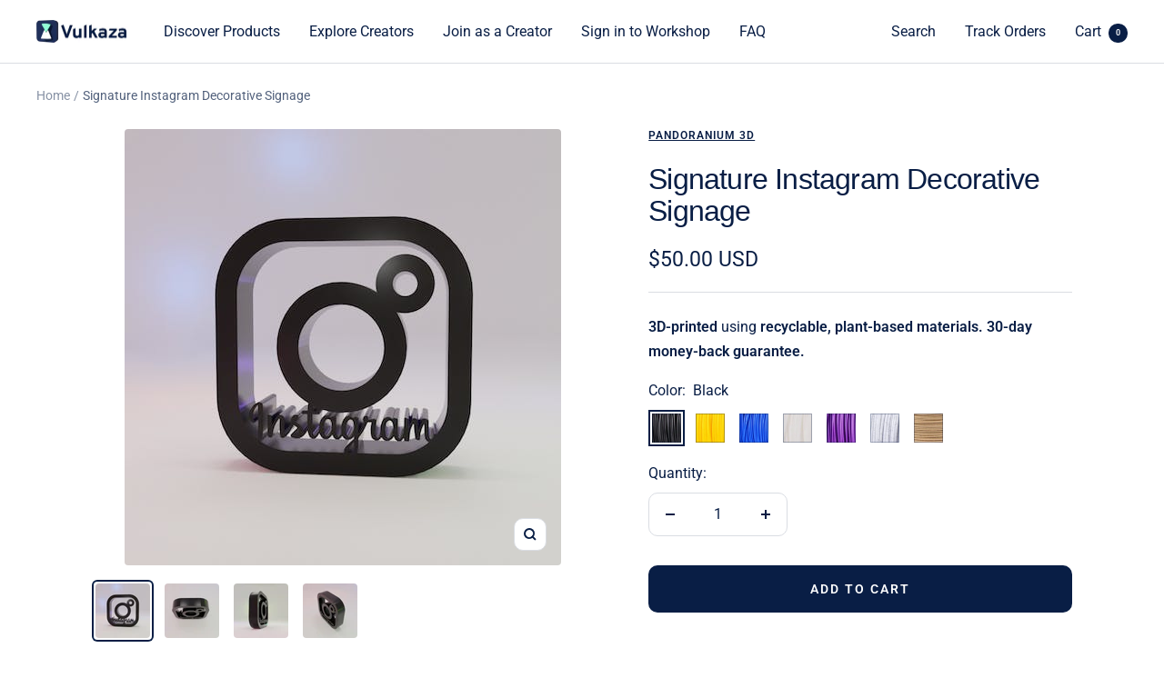

--- FILE ---
content_type: text/html; charset=utf-8
request_url: https://vulkaza.com/products/signature-instagram-decorative-signage
body_size: 38353
content:
<!doctype html><html class="no-js" lang="en" dir="ltr">
  <head>


  <meta name="google-site-verification" content="EB3AJo25hTBvqqMlHJpjgfEebuLqbgFRBVvNr2SwQ7M" />
    <!-- Yandex.Metrika counter -->
<script type="text/javascript" >
   (function(m,e,t,r,i,k,a){m[i]=m[i]||function(){(m[i].a=m[i].a||[]).push(arguments)};
   m[i].l=1*new Date();
   for (var j = 0; j < document.scripts.length; j++) {if (document.scripts[j].src === r) { return; }}
   k=e.createElement(t),a=e.getElementsByTagName(t)[0],k.async=1,k.src=r,a.parentNode.insertBefore(k,a)})
   (window, document, "script", "https://mc.yandex.ru/metrika/tag.js", "ym");

   ym(93296466, "init", {
        clickmap:true,
        trackLinks:true,
        accurateTrackBounce:true,
        webvisor:true,
        ecommerce:"dataLayer"
   });
</script>
<noscript><div><img src="https://mc.yandex.ru/watch/93296466" style="position:absolute; left:-9999px;" alt="" /></div></noscript>
<!-- /Yandex.Metrika counter -->
  <!-- Google tag (gtag.js) -->
<script async src="https://www.googletagmanager.com/gtag/js?id=G-XY4Z9GEXX4"></script>
<script>
  window.dataLayer = window.dataLayer || [];
  function gtag(){dataLayer.push(arguments);}
  gtag('js', new Date());

  gtag('config', 'G-XY4Z9GEXX4');
</script>
    <meta charset="utf-8">
    <meta name="viewport" content="width=device-width, initial-scale=1.0, height=device-height, minimum-scale=1.0, maximum-scale=1.0">
    <meta name="theme-color" content="#ffffff">

    

    
    <title>
      
        
          Signature Instagram Decorative Signage | 3D-printed locally by independent makers. 
         
        
      
    </title>
    
<meta name="description" content="Hang this signage on your wall or at places that are Instagram-able."><link rel="canonical" href="https://vulkaza.com/products/signature-instagram-decorative-signage"><link rel="shortcut icon" href="//vulkaza.com/cdn/shop/files/vulkaza_logo_3d_square_tight_crop_96x96.png?v=1665576311" type="image/png"><link rel="preconnect" href="https://cdn.shopify.com">
    <link rel="dns-prefetch" href="https://productreviews.shopifycdn.com">
    <link rel="dns-prefetch" href="https://www.google-analytics.com"><link rel="preconnect" href="https://fonts.shopifycdn.com" crossorigin><link rel="preload" as="style" href="//vulkaza.com/cdn/shop/t/6/assets/theme.css?v=146918849543693035081687167759">
    <link rel="preload" as="script" href="//vulkaza.com/cdn/shop/t/6/assets/vendor.js?v=31715688253868339281664288502">
    <link rel="preload" as="script" href="//vulkaza.com/cdn/shop/t/6/assets/theme.js?v=35597248097732565231667424223"><link rel="preload" as="fetch" href="/products/signature-instagram-decorative-signage.js" crossorigin>
      <link rel="preload" as="image" imagesizes="(max-width: 999px) calc(100vw - 48px), 640px" imagesrcset="//vulkaza.com/cdn/shop/products/signature_instagram_3d_400x.jpg?v=1666863963 400w, //vulkaza.com/cdn/shop/products/signature_instagram_3d_480x.jpg?v=1666863963 480w
"><link rel="preload" as="script" href="//vulkaza.com/cdn/shop/t/6/assets/flickity.js?v=176646718982628074891664288502"><meta property="og:type" content="product">
  <meta property="og:title" content="Signature Instagram Decorative Signage">
  <meta property="product:price:amount" content="50.00">
  <meta property="product:price:currency" content="USD"><meta property="og:image" content="http://vulkaza.com/cdn/shop/products/signature_instagram_3d.jpg?v=1666863963">
  <meta property="og:image:secure_url" content="https://vulkaza.com/cdn/shop/products/signature_instagram_3d.jpg?v=1666863963">
  <meta property="og:image:width" content="480">
  <meta property="og:image:height" content="480"><meta property="og:description" content="Hang this signage on your wall or at places that are Instagram-able."><meta property="og:url" content="https://vulkaza.com/products/signature-instagram-decorative-signage">
<meta property="og:site_name" content="Vulkaza"><meta name="twitter:card" content="summary"><meta name="twitter:title" content="Signature Instagram Decorative Signage">
  <meta name="twitter:description" content="Hang this signage on your wall or at places that are Instagram-able."><meta name="twitter:image" content="https://vulkaza.com/cdn/shop/products/signature_instagram_3d_1200x1200_crop_center.jpg?v=1666863963">
  <meta name="twitter:image:alt" content="">
    
  <script type="application/ld+json">
  {
    "@context": "https://schema.org",
    "@type": "Product",
    "productID": 6893220233299,
    "offers": [{
          "@type": "Offer",
          "name": "Black",
          "availability":"https://schema.org/InStock",
          "price": 50.0,
          "priceCurrency": "USD",
          "priceValidUntil": "2026-02-10","sku": "SIGNATUREINSTAGRAM_0001",
          "url": "/products/signature-instagram-decorative-signage?variant=40399716384851"
        },
{
          "@type": "Offer",
          "name": "Yellow",
          "availability":"https://schema.org/InStock",
          "price": 50.0,
          "priceCurrency": "USD",
          "priceValidUntil": "2026-02-10","sku": "SIGNATUREINSTAGRAM_0002",
          "url": "/products/signature-instagram-decorative-signage?variant=40399716417619"
        },
{
          "@type": "Offer",
          "name": "Blue",
          "availability":"https://schema.org/InStock",
          "price": 50.0,
          "priceCurrency": "USD",
          "priceValidUntil": "2026-02-10","sku": "SIGNATUREINSTAGRAM_0003",
          "url": "/products/signature-instagram-decorative-signage?variant=40399716450387"
        },
{
          "@type": "Offer",
          "name": "White",
          "availability":"https://schema.org/InStock",
          "price": 50.0,
          "priceCurrency": "USD",
          "priceValidUntil": "2026-02-10","sku": "SIGNATUREINSTAGRAM_0004",
          "url": "/products/signature-instagram-decorative-signage?variant=40399716483155"
        },
{
          "@type": "Offer",
          "name": "Purple",
          "availability":"https://schema.org/InStock",
          "price": 50.0,
          "priceCurrency": "USD",
          "priceValidUntil": "2026-02-10","sku": "SIGNATUREINSTAGRAM_0005",
          "url": "/products/signature-instagram-decorative-signage?variant=40399716515923"
        },
{
          "@type": "Offer",
          "name": "Marble White",
          "availability":"https://schema.org/InStock",
          "price": 50.0,
          "priceCurrency": "USD",
          "priceValidUntil": "2026-02-10",
          "url": "/products/signature-instagram-decorative-signage?variant=40433916543059"
        },
{
          "@type": "Offer",
          "name": "Wood - Light Wood",
          "availability":"https://schema.org/InStock",
          "price": 50.0,
          "priceCurrency": "USD",
          "priceValidUntil": "2026-02-10",
          "url": "/products/signature-instagram-decorative-signage?variant=40433916608595"
        }
],"brand": {
      "@type": "Brand",
      "name": "Pandoranium 3D"
    },
    "name": "Signature Instagram Decorative Signage",
    "description": "Hang this signage on your wall or at places that are Instagram-able.",
    "category": "Home Decor",
    "url": "/products/signature-instagram-decorative-signage",
    "sku": "SIGNATUREINSTAGRAM_0001",
    "image": {
      "@type": "ImageObject",
      "url": "https://vulkaza.com/cdn/shop/products/signature_instagram_3d.jpg?v=1666863963&width=1024",
      "image": "https://vulkaza.com/cdn/shop/products/signature_instagram_3d.jpg?v=1666863963&width=1024",
      "name": "",
      "width": "1024",
      "height": "1024"
    }
  }
  </script>



  <script type="application/ld+json">
  {
    "@context": "https://schema.org",
    "@type": "BreadcrumbList",
  "itemListElement": [{
      "@type": "ListItem",
      "position": 1,
      "name": "Home",
      "item": "https://vulkaza.com"
    },{
          "@type": "ListItem",
          "position": 2,
          "name": "Signature Instagram Decorative Signage",
          "item": "https://vulkaza.com/products/signature-instagram-decorative-signage"
        }]
  }
  </script>


    <link rel="preload" href="//vulkaza.com/cdn/fonts/roboto/roboto_n4.2019d890f07b1852f56ce63ba45b2db45d852cba.woff2" as="font" type="font/woff2" crossorigin><style>
  /* Typography (heading) */
  

/* Typography (body) */
  @font-face {
  font-family: Roboto;
  font-weight: 400;
  font-style: normal;
  font-display: swap;
  src: url("//vulkaza.com/cdn/fonts/roboto/roboto_n4.2019d890f07b1852f56ce63ba45b2db45d852cba.woff2") format("woff2"),
       url("//vulkaza.com/cdn/fonts/roboto/roboto_n4.238690e0007583582327135619c5f7971652fa9d.woff") format("woff");
}

@font-face {
  font-family: Roboto;
  font-weight: 400;
  font-style: italic;
  font-display: swap;
  src: url("//vulkaza.com/cdn/fonts/roboto/roboto_i4.57ce898ccda22ee84f49e6b57ae302250655e2d4.woff2") format("woff2"),
       url("//vulkaza.com/cdn/fonts/roboto/roboto_i4.b21f3bd061cbcb83b824ae8c7671a82587b264bf.woff") format("woff");
}

@font-face {
  font-family: Roboto;
  font-weight: 600;
  font-style: normal;
  font-display: swap;
  src: url("//vulkaza.com/cdn/fonts/roboto/roboto_n6.3d305d5382545b48404c304160aadee38c90ef9d.woff2") format("woff2"),
       url("//vulkaza.com/cdn/fonts/roboto/roboto_n6.bb37be020157f87e181e5489d5e9137ad60c47a2.woff") format("woff");
}

@font-face {
  font-family: Roboto;
  font-weight: 600;
  font-style: italic;
  font-display: swap;
  src: url("//vulkaza.com/cdn/fonts/roboto/roboto_i6.ebd6b6733fb2b030d60cbf61316511a7ffd82fb3.woff2") format("woff2"),
       url("//vulkaza.com/cdn/fonts/roboto/roboto_i6.1363905a6d5249605bc5e0f859663ffe95ac3bed.woff") format("woff");
}

:root {--heading-color: 9, 30, 69;
    --text-color: 9, 30, 69;
    --background: 255, 255, 255;
    --secondary-background: 245, 245, 245;
    --border-color: 218, 221, 227;
    --border-color-darker: 157, 165, 181;
    --success-color: 133, 255, 196;
    --success-background: 231, 255, 243;
    --error-color: 222, 42, 42;
    --error-background: 253, 240, 240;
    --primary-button-background: 9, 30, 69;
    --primary-button-text-color: 255, 255, 255;
    --secondary-button-background: 134, 255, 196;
    --secondary-button-text-color: 9, 30, 69;
    --product-star-rating: 133, 255, 196;
    --product-on-sale-accent: 224, 0, 0;
    --product-sold-out-accent: 40, 40, 40;
    --product-custom-label-background: 134, 255, 196;
    --product-custom-label-text-color: 0, 0, 0;
    --product-custom-label-2-background: 245, 245, 245;
    --product-custom-label-2-text-color: 0, 0, 0;
    --product-low-stock-text-color: 222, 42, 42;
    --product-in-stock-text-color: 46, 158, 123;
    --loading-bar-background: 9, 30, 69;

    /* We duplicate some "base" colors as root colors, which is useful to use on drawer elements or popover without. Those should not be overridden to avoid issues */
    --root-heading-color: 9, 30, 69;
    --root-text-color: 9, 30, 69;
    --root-background: 255, 255, 255;
    --root-border-color: 218, 221, 227;
    --root-primary-button-background: 9, 30, 69;
    --root-primary-button-text-color: 255, 255, 255;

    --base-font-size: 16px;
    --heading-font-family: Helvetica, Arial, sans-serif;
    --heading-font-weight: 400;
    --heading-font-style: normal;
    --heading-text-transform: normal;
    --text-font-family: Roboto, sans-serif;
    --text-font-weight: 400;
    --text-font-style: normal;
    --text-font-bold-weight: 600;

    /* Typography (font size) */
    --heading-xxsmall-font-size: 10px;
    --heading-xsmall-font-size: 10px;
    --heading-small-font-size: 11px;
    --heading-large-font-size: 32px;
    --heading-h1-font-size: 32px;
    --heading-h2-font-size: 28px;
    --heading-h3-font-size: 26px;
    --heading-h4-font-size: 22px;
    --heading-h5-font-size: 18px;
    --heading-h6-font-size: 16px;

    /* Control the look and feel of the theme by changing radius of various elements */
    --button-border-radius: 10px;
    --block-border-radius: 8px;
    --block-border-radius-reduced: 4px;
    --color-swatch-border-radius: 0px;

    /* Button size */
    --button-height: 48px;
    --button-small-height: 40px;

    /* Form related */
    --form-input-field-height: 48px;
    --form-input-gap: 16px;
    --form-submit-margin: 24px;

    /* Product listing related variables */
    --product-list-block-spacing: 32px;

    /* Video related */
    --play-button-background: 255, 255, 255;
    --play-button-arrow: 9, 30, 69;

    /* RTL support */
    --transform-logical-flip: 1;
    --transform-origin-start: left;
    --transform-origin-end: right;

    /* Other */
    --zoom-cursor-svg-url: url(//vulkaza.com/cdn/shop/t/6/assets/zoom-cursor.svg?v=170880038532332937051664888204);
    --arrow-right-svg-url: url(//vulkaza.com/cdn/shop/t/6/assets/arrow-right.svg?v=137160301003753701221664288502);
    --arrow-left-svg-url: url(//vulkaza.com/cdn/shop/t/6/assets/arrow-left.svg?v=126529659571579716691664288502);

    /* Some useful variables that we can reuse in our CSS. Some explanation are needed for some of them:
       - container-max-width-minus-gutters: represents the container max width without the edge gutters
       - container-outer-width: considering the screen width, represent all the space outside the container
       - container-outer-margin: same as container-outer-width but get set to 0 inside a container
       - container-inner-width: the effective space inside the container (minus gutters)
       - grid-column-width: represents the width of a single column of the grid
       - vertical-breather: this is a variable that defines the global "spacing" between sections, and inside the section
                            to create some "breath" and minimum spacing
     */
    --container-max-width: 1600px;
    --container-gutter: 24px;
    --container-max-width-minus-gutters: calc(var(--container-max-width) - (var(--container-gutter)) * 2);
    --container-outer-width: max(calc((100vw - var(--container-max-width-minus-gutters)) / 2), var(--container-gutter));
    --container-outer-margin: var(--container-outer-width);
    --container-inner-width: calc(100vw - var(--container-outer-width) * 2);

    --grid-column-count: 10;
    --grid-gap: 24px;
    --grid-column-width: calc((100vw - var(--container-outer-width) * 2 - var(--grid-gap) * (var(--grid-column-count) - 1)) / var(--grid-column-count));

    --vertical-breather: 28px;
    --vertical-breather-tight: 28px;

    /* Shopify related variables */
    --payment-terms-background-color: #ffffff;
  }

  @media screen and (min-width: 741px) {
    :root {
      --container-gutter: 40px;
      --grid-column-count: 20;
      --vertical-breather: 40px;
      --vertical-breather-tight: 40px;

      /* Typography (font size) */
      --heading-xsmall-font-size: 11px;
      --heading-small-font-size: 12px;
      --heading-large-font-size: 48px;
      --heading-h1-font-size: 48px;
      --heading-h2-font-size: 36px;
      --heading-h3-font-size: 30px;
      --heading-h4-font-size: 22px;
      --heading-h5-font-size: 18px;
      --heading-h6-font-size: 16px;

      /* Form related */
      --form-input-field-height: 52px;
      --form-submit-margin: 32px;

      /* Button size */
      --button-height: 52px;
      --button-small-height: 44px;
    }
  }

  @media screen and (min-width: 1200px) {
    :root {
      --vertical-breather: 48px;
      --vertical-breather-tight: 48px;
      --product-list-block-spacing: 48px;

      /* Typography */
      --heading-large-font-size: 58px;
      --heading-h1-font-size: 50px;
      --heading-h2-font-size: 44px;
      --heading-h3-font-size: 32px;
      --heading-h4-font-size: 26px;
      --heading-h5-font-size: 22px;
      --heading-h6-font-size: 16px;
    }
  }

  @media screen and (min-width: 1600px) {
    :root {
      --vertical-breather: 48px;
      --vertical-breather-tight: 48px;
    }
  }
</style>
    <script>
  // This allows to expose several variables to the global scope, to be used in scripts
  window.themeVariables = {
    settings: {
      direction: "ltr",
      pageType: "product",
      cartCount: 0,
      moneyFormat: "${{amount}}",
      moneyWithCurrencyFormat: "${{amount}} USD",
      showVendor: true,
      discountMode: "saving",
      currencyCodeEnabled: true,
      searchMode: "product,article,collection",
      searchUnavailableProducts: "last",
      cartType: "message",
      cartCurrency: "USD",
      mobileZoomFactor: 2.5
    },

    routes: {
      host: "vulkaza.com",
      rootUrl: "\/",
      rootUrlWithoutSlash: '',
      cartUrl: "\/cart",
      cartAddUrl: "\/cart\/add",
      cartChangeUrl: "\/cart\/change",
      searchUrl: "\/search",
      predictiveSearchUrl: "\/search\/suggest",
      productRecommendationsUrl: "\/recommendations\/products"
    },

    strings: {
      accessibilityDelete: "Delete",
      accessibilityClose: "Close",
      collectionSoldOut: "Sold out",
      collectionDiscount: "Save @savings@",
      productSalePrice: "Sale price",
      productRegularPrice: "Regular price",
      productFormUnavailable: "Unavailable",
      productFormSoldOut: "Sold out",
      productFormPreOrder: "Pre-order",
      productFormAddToCart: "Add to cart",
      searchNoResults: "No results could be found.",
      searchNewSearch: "New search",
      searchProducts: "Products",
      searchArticles: "Journal",
      searchPages: "Pages",
      searchCollections: "Collections",
      cartViewCart: "View cart",
      cartItemAdded: "Item added to your cart!",
      cartItemAddedShort: "Added to your cart!",
      cartAddOrderNote: "Add order note",
      cartEditOrderNote: "Edit order note",
      shippingEstimatorNoResults: "Sorry, we do not ship to your address.",
      shippingEstimatorOneResult: "There is one shipping rate for your address:",
      shippingEstimatorMultipleResults: "There are several shipping rates for your address:",
      shippingEstimatorError: "One or more error occurred while retrieving shipping rates:"
    },

    libs: {
      flickity: "\/\/vulkaza.com\/cdn\/shop\/t\/6\/assets\/flickity.js?v=176646718982628074891664288502",
      photoswipe: "\/\/vulkaza.com\/cdn\/shop\/t\/6\/assets\/photoswipe.js?v=132268647426145925301664288502",
      qrCode: "\/\/vulkaza.com\/cdn\/shopifycloud\/storefront\/assets\/themes_support\/vendor\/qrcode-3f2b403b.js"
    },

    breakpoints: {
      phone: 'screen and (max-width: 740px)',
      tablet: 'screen and (min-width: 741px) and (max-width: 999px)',
      tabletAndUp: 'screen and (min-width: 741px)',
      pocket: 'screen and (max-width: 999px)',
      lap: 'screen and (min-width: 1000px) and (max-width: 1199px)',
      lapAndUp: 'screen and (min-width: 1000px)',
      desktop: 'screen and (min-width: 1200px)',
      wide: 'screen and (min-width: 1400px)'
    }
  };

  window.addEventListener('pageshow', async () => {
    const cartContent = await (await fetch(`${window.themeVariables.routes.cartUrl}.js`, {cache: 'reload'})).json();
    document.documentElement.dispatchEvent(new CustomEvent('cart:refresh', {detail: {cart: cartContent}}));
  });

  if ('noModule' in HTMLScriptElement.prototype) {
    // Old browsers (like IE) that does not support module will be considered as if not executing JS at all
    document.documentElement.className = document.documentElement.className.replace('no-js', 'js');

    requestAnimationFrame(() => {
      const viewportHeight = (window.visualViewport ? window.visualViewport.height : document.documentElement.clientHeight);
      document.documentElement.style.setProperty('--window-height',viewportHeight + 'px');
    });
  }// We save the product ID in local storage to be eventually used for recently viewed section
    try {
      const items = JSON.parse(localStorage.getItem('theme:recently-viewed-products') || '[]');

      // We check if the current product already exists, and if it does not, we add it at the start
      if (!items.includes(6893220233299)) {
        items.unshift(6893220233299);
      }

      localStorage.setItem('theme:recently-viewed-products', JSON.stringify(items.slice(0, 20)));
    } catch (e) {
      // Safari in private mode does not allow setting item, we silently fail
    }</script>

    <link rel="stylesheet" href="//vulkaza.com/cdn/shop/t/6/assets/theme.css?v=146918849543693035081687167759">

    <script src="//vulkaza.com/cdn/shop/t/6/assets/vendor.js?v=31715688253868339281664288502" defer></script>
    <script src="//vulkaza.com/cdn/shop/t/6/assets/theme.js?v=35597248097732565231667424223" defer></script>
    <script src="//vulkaza.com/cdn/shop/t/6/assets/custom.js?v=167639537848865775061664288502" defer></script>

    <script>window.performance && window.performance.mark && window.performance.mark('shopify.content_for_header.start');</script><meta name="facebook-domain-verification" content="twb66mn1ielnmcokk0sxp1nyo2z4iu">
<meta name="google-site-verification" content="972yR6xDJ3mzaL4gMV5-adIPvdBnhYPVf-EOd0J-uuM">
<meta id="shopify-digital-wallet" name="shopify-digital-wallet" content="/57396166739/digital_wallets/dialog">
<meta name="shopify-checkout-api-token" content="1cf19e2ff9d53a4b7e794fadcf4c3921">
<meta id="in-context-paypal-metadata" data-shop-id="57396166739" data-venmo-supported="false" data-environment="production" data-locale="en_US" data-paypal-v4="true" data-currency="USD">
<link rel="alternate" hreflang="x-default" href="https://vulkaza.com/products/signature-instagram-decorative-signage">
<link rel="alternate" hreflang="en" href="https://vulkaza.com/products/signature-instagram-decorative-signage">
<link rel="alternate" hreflang="en-CA" href="https://vulkaza.com/en-ca/products/signature-instagram-decorative-signage">
<link rel="alternate" hreflang="en-NO" href="https://vulkaza.com/en-no/products/signature-instagram-decorative-signage">
<link rel="alternate" type="application/json+oembed" href="https://vulkaza.com/products/signature-instagram-decorative-signage.oembed">
<script async="async" src="/checkouts/internal/preloads.js?locale=en-US"></script>
<script id="shopify-features" type="application/json">{"accessToken":"1cf19e2ff9d53a4b7e794fadcf4c3921","betas":["rich-media-storefront-analytics"],"domain":"vulkaza.com","predictiveSearch":true,"shopId":57396166739,"locale":"en"}</script>
<script>var Shopify = Shopify || {};
Shopify.shop = "vulkaza-store.myshopify.com";
Shopify.locale = "en";
Shopify.currency = {"active":"USD","rate":"1.0"};
Shopify.country = "US";
Shopify.theme = {"name":"Focal || Finer","id":124187410515,"schema_name":"Focal","schema_version":"8.11.4","theme_store_id":714,"role":"main"};
Shopify.theme.handle = "null";
Shopify.theme.style = {"id":null,"handle":null};
Shopify.cdnHost = "vulkaza.com/cdn";
Shopify.routes = Shopify.routes || {};
Shopify.routes.root = "/";</script>
<script type="module">!function(o){(o.Shopify=o.Shopify||{}).modules=!0}(window);</script>
<script>!function(o){function n(){var o=[];function n(){o.push(Array.prototype.slice.apply(arguments))}return n.q=o,n}var t=o.Shopify=o.Shopify||{};t.loadFeatures=n(),t.autoloadFeatures=n()}(window);</script>
<script id="shop-js-analytics" type="application/json">{"pageType":"product"}</script>
<script defer="defer" async type="module" src="//vulkaza.com/cdn/shopifycloud/shop-js/modules/v2/client.init-shop-cart-sync_BN7fPSNr.en.esm.js"></script>
<script defer="defer" async type="module" src="//vulkaza.com/cdn/shopifycloud/shop-js/modules/v2/chunk.common_Cbph3Kss.esm.js"></script>
<script defer="defer" async type="module" src="//vulkaza.com/cdn/shopifycloud/shop-js/modules/v2/chunk.modal_DKumMAJ1.esm.js"></script>
<script type="module">
  await import("//vulkaza.com/cdn/shopifycloud/shop-js/modules/v2/client.init-shop-cart-sync_BN7fPSNr.en.esm.js");
await import("//vulkaza.com/cdn/shopifycloud/shop-js/modules/v2/chunk.common_Cbph3Kss.esm.js");
await import("//vulkaza.com/cdn/shopifycloud/shop-js/modules/v2/chunk.modal_DKumMAJ1.esm.js");

  window.Shopify.SignInWithShop?.initShopCartSync?.({"fedCMEnabled":true,"windoidEnabled":true});

</script>
<script id="__st">var __st={"a":57396166739,"offset":3600,"reqid":"ef2f602b-94ac-4c5a-9e45-09febdc81ee1-1769822138","pageurl":"vulkaza.com\/products\/signature-instagram-decorative-signage","u":"fca7a99b5525","p":"product","rtyp":"product","rid":6893220233299};</script>
<script>window.ShopifyPaypalV4VisibilityTracking = true;</script>
<script id="captcha-bootstrap">!function(){'use strict';const t='contact',e='account',n='new_comment',o=[[t,t],['blogs',n],['comments',n],[t,'customer']],c=[[e,'customer_login'],[e,'guest_login'],[e,'recover_customer_password'],[e,'create_customer']],r=t=>t.map((([t,e])=>`form[action*='/${t}']:not([data-nocaptcha='true']) input[name='form_type'][value='${e}']`)).join(','),a=t=>()=>t?[...document.querySelectorAll(t)].map((t=>t.form)):[];function s(){const t=[...o],e=r(t);return a(e)}const i='password',u='form_key',d=['recaptcha-v3-token','g-recaptcha-response','h-captcha-response',i],f=()=>{try{return window.sessionStorage}catch{return}},m='__shopify_v',_=t=>t.elements[u];function p(t,e,n=!1){try{const o=window.sessionStorage,c=JSON.parse(o.getItem(e)),{data:r}=function(t){const{data:e,action:n}=t;return t[m]||n?{data:e,action:n}:{data:t,action:n}}(c);for(const[e,n]of Object.entries(r))t.elements[e]&&(t.elements[e].value=n);n&&o.removeItem(e)}catch(o){console.error('form repopulation failed',{error:o})}}const l='form_type',E='cptcha';function T(t){t.dataset[E]=!0}const w=window,h=w.document,L='Shopify',v='ce_forms',y='captcha';let A=!1;((t,e)=>{const n=(g='f06e6c50-85a8-45c8-87d0-21a2b65856fe',I='https://cdn.shopify.com/shopifycloud/storefront-forms-hcaptcha/ce_storefront_forms_captcha_hcaptcha.v1.5.2.iife.js',D={infoText:'Protected by hCaptcha',privacyText:'Privacy',termsText:'Terms'},(t,e,n)=>{const o=w[L][v],c=o.bindForm;if(c)return c(t,g,e,D).then(n);var r;o.q.push([[t,g,e,D],n]),r=I,A||(h.body.append(Object.assign(h.createElement('script'),{id:'captcha-provider',async:!0,src:r})),A=!0)});var g,I,D;w[L]=w[L]||{},w[L][v]=w[L][v]||{},w[L][v].q=[],w[L][y]=w[L][y]||{},w[L][y].protect=function(t,e){n(t,void 0,e),T(t)},Object.freeze(w[L][y]),function(t,e,n,w,h,L){const[v,y,A,g]=function(t,e,n){const i=e?o:[],u=t?c:[],d=[...i,...u],f=r(d),m=r(i),_=r(d.filter((([t,e])=>n.includes(e))));return[a(f),a(m),a(_),s()]}(w,h,L),I=t=>{const e=t.target;return e instanceof HTMLFormElement?e:e&&e.form},D=t=>v().includes(t);t.addEventListener('submit',(t=>{const e=I(t);if(!e)return;const n=D(e)&&!e.dataset.hcaptchaBound&&!e.dataset.recaptchaBound,o=_(e),c=g().includes(e)&&(!o||!o.value);(n||c)&&t.preventDefault(),c&&!n&&(function(t){try{if(!f())return;!function(t){const e=f();if(!e)return;const n=_(t);if(!n)return;const o=n.value;o&&e.removeItem(o)}(t);const e=Array.from(Array(32),(()=>Math.random().toString(36)[2])).join('');!function(t,e){_(t)||t.append(Object.assign(document.createElement('input'),{type:'hidden',name:u})),t.elements[u].value=e}(t,e),function(t,e){const n=f();if(!n)return;const o=[...t.querySelectorAll(`input[type='${i}']`)].map((({name:t})=>t)),c=[...d,...o],r={};for(const[a,s]of new FormData(t).entries())c.includes(a)||(r[a]=s);n.setItem(e,JSON.stringify({[m]:1,action:t.action,data:r}))}(t,e)}catch(e){console.error('failed to persist form',e)}}(e),e.submit())}));const S=(t,e)=>{t&&!t.dataset[E]&&(n(t,e.some((e=>e===t))),T(t))};for(const o of['focusin','change'])t.addEventListener(o,(t=>{const e=I(t);D(e)&&S(e,y())}));const B=e.get('form_key'),M=e.get(l),P=B&&M;t.addEventListener('DOMContentLoaded',(()=>{const t=y();if(P)for(const e of t)e.elements[l].value===M&&p(e,B);[...new Set([...A(),...v().filter((t=>'true'===t.dataset.shopifyCaptcha))])].forEach((e=>S(e,t)))}))}(h,new URLSearchParams(w.location.search),n,t,e,['guest_login'])})(!0,!0)}();</script>
<script integrity="sha256-4kQ18oKyAcykRKYeNunJcIwy7WH5gtpwJnB7kiuLZ1E=" data-source-attribution="shopify.loadfeatures" defer="defer" src="//vulkaza.com/cdn/shopifycloud/storefront/assets/storefront/load_feature-a0a9edcb.js" crossorigin="anonymous"></script>
<script data-source-attribution="shopify.dynamic_checkout.dynamic.init">var Shopify=Shopify||{};Shopify.PaymentButton=Shopify.PaymentButton||{isStorefrontPortableWallets:!0,init:function(){window.Shopify.PaymentButton.init=function(){};var t=document.createElement("script");t.src="https://vulkaza.com/cdn/shopifycloud/portable-wallets/latest/portable-wallets.en.js",t.type="module",document.head.appendChild(t)}};
</script>
<script data-source-attribution="shopify.dynamic_checkout.buyer_consent">
  function portableWalletsHideBuyerConsent(e){var t=document.getElementById("shopify-buyer-consent"),n=document.getElementById("shopify-subscription-policy-button");t&&n&&(t.classList.add("hidden"),t.setAttribute("aria-hidden","true"),n.removeEventListener("click",e))}function portableWalletsShowBuyerConsent(e){var t=document.getElementById("shopify-buyer-consent"),n=document.getElementById("shopify-subscription-policy-button");t&&n&&(t.classList.remove("hidden"),t.removeAttribute("aria-hidden"),n.addEventListener("click",e))}window.Shopify?.PaymentButton&&(window.Shopify.PaymentButton.hideBuyerConsent=portableWalletsHideBuyerConsent,window.Shopify.PaymentButton.showBuyerConsent=portableWalletsShowBuyerConsent);
</script>
<script data-source-attribution="shopify.dynamic_checkout.cart.bootstrap">document.addEventListener("DOMContentLoaded",(function(){function t(){return document.querySelector("shopify-accelerated-checkout-cart, shopify-accelerated-checkout")}if(t())Shopify.PaymentButton.init();else{new MutationObserver((function(e,n){t()&&(Shopify.PaymentButton.init(),n.disconnect())})).observe(document.body,{childList:!0,subtree:!0})}}));
</script>
<link id="shopify-accelerated-checkout-styles" rel="stylesheet" media="screen" href="https://vulkaza.com/cdn/shopifycloud/portable-wallets/latest/accelerated-checkout-backwards-compat.css" crossorigin="anonymous">
<style id="shopify-accelerated-checkout-cart">
        #shopify-buyer-consent {
  margin-top: 1em;
  display: inline-block;
  width: 100%;
}

#shopify-buyer-consent.hidden {
  display: none;
}

#shopify-subscription-policy-button {
  background: none;
  border: none;
  padding: 0;
  text-decoration: underline;
  font-size: inherit;
  cursor: pointer;
}

#shopify-subscription-policy-button::before {
  box-shadow: none;
}

      </style>

<script>window.performance && window.performance.mark && window.performance.mark('shopify.content_for_header.end');</script>
  

	<script>var loox_global_hash = '1684874738494';</script><style>.loox-reviews-default { max-width: 1200px; margin: 0 auto; }.loox-rating .loox-icon { color:#EBBF20; }</style><script>var loox_rating_icons_enabled = true;</script>
<!-- BEGIN app block: shopify://apps/minmaxify-order-limits/blocks/app-embed-block/3acfba32-89f3-4377-ae20-cbb9abc48475 -->

<!-- END app block --><script src="https://cdn.shopify.com/extensions/019b92df-1966-750c-943d-a8ced4b05ac2/option-cli3-369/assets/gpomain.js" type="text/javascript" defer="defer"></script>
<link href="https://monorail-edge.shopifysvc.com" rel="dns-prefetch">
<script>(function(){if ("sendBeacon" in navigator && "performance" in window) {try {var session_token_from_headers = performance.getEntriesByType('navigation')[0].serverTiming.find(x => x.name == '_s').description;} catch {var session_token_from_headers = undefined;}var session_cookie_matches = document.cookie.match(/_shopify_s=([^;]*)/);var session_token_from_cookie = session_cookie_matches && session_cookie_matches.length === 2 ? session_cookie_matches[1] : "";var session_token = session_token_from_headers || session_token_from_cookie || "";function handle_abandonment_event(e) {var entries = performance.getEntries().filter(function(entry) {return /monorail-edge.shopifysvc.com/.test(entry.name);});if (!window.abandonment_tracked && entries.length === 0) {window.abandonment_tracked = true;var currentMs = Date.now();var navigation_start = performance.timing.navigationStart;var payload = {shop_id: 57396166739,url: window.location.href,navigation_start,duration: currentMs - navigation_start,session_token,page_type: "product"};window.navigator.sendBeacon("https://monorail-edge.shopifysvc.com/v1/produce", JSON.stringify({schema_id: "online_store_buyer_site_abandonment/1.1",payload: payload,metadata: {event_created_at_ms: currentMs,event_sent_at_ms: currentMs}}));}}window.addEventListener('pagehide', handle_abandonment_event);}}());</script>
<script id="web-pixels-manager-setup">(function e(e,d,r,n,o){if(void 0===o&&(o={}),!Boolean(null===(a=null===(i=window.Shopify)||void 0===i?void 0:i.analytics)||void 0===a?void 0:a.replayQueue)){var i,a;window.Shopify=window.Shopify||{};var t=window.Shopify;t.analytics=t.analytics||{};var s=t.analytics;s.replayQueue=[],s.publish=function(e,d,r){return s.replayQueue.push([e,d,r]),!0};try{self.performance.mark("wpm:start")}catch(e){}var l=function(){var e={modern:/Edge?\/(1{2}[4-9]|1[2-9]\d|[2-9]\d{2}|\d{4,})\.\d+(\.\d+|)|Firefox\/(1{2}[4-9]|1[2-9]\d|[2-9]\d{2}|\d{4,})\.\d+(\.\d+|)|Chrom(ium|e)\/(9{2}|\d{3,})\.\d+(\.\d+|)|(Maci|X1{2}).+ Version\/(15\.\d+|(1[6-9]|[2-9]\d|\d{3,})\.\d+)([,.]\d+|)( \(\w+\)|)( Mobile\/\w+|) Safari\/|Chrome.+OPR\/(9{2}|\d{3,})\.\d+\.\d+|(CPU[ +]OS|iPhone[ +]OS|CPU[ +]iPhone|CPU IPhone OS|CPU iPad OS)[ +]+(15[._]\d+|(1[6-9]|[2-9]\d|\d{3,})[._]\d+)([._]\d+|)|Android:?[ /-](13[3-9]|1[4-9]\d|[2-9]\d{2}|\d{4,})(\.\d+|)(\.\d+|)|Android.+Firefox\/(13[5-9]|1[4-9]\d|[2-9]\d{2}|\d{4,})\.\d+(\.\d+|)|Android.+Chrom(ium|e)\/(13[3-9]|1[4-9]\d|[2-9]\d{2}|\d{4,})\.\d+(\.\d+|)|SamsungBrowser\/([2-9]\d|\d{3,})\.\d+/,legacy:/Edge?\/(1[6-9]|[2-9]\d|\d{3,})\.\d+(\.\d+|)|Firefox\/(5[4-9]|[6-9]\d|\d{3,})\.\d+(\.\d+|)|Chrom(ium|e)\/(5[1-9]|[6-9]\d|\d{3,})\.\d+(\.\d+|)([\d.]+$|.*Safari\/(?![\d.]+ Edge\/[\d.]+$))|(Maci|X1{2}).+ Version\/(10\.\d+|(1[1-9]|[2-9]\d|\d{3,})\.\d+)([,.]\d+|)( \(\w+\)|)( Mobile\/\w+|) Safari\/|Chrome.+OPR\/(3[89]|[4-9]\d|\d{3,})\.\d+\.\d+|(CPU[ +]OS|iPhone[ +]OS|CPU[ +]iPhone|CPU IPhone OS|CPU iPad OS)[ +]+(10[._]\d+|(1[1-9]|[2-9]\d|\d{3,})[._]\d+)([._]\d+|)|Android:?[ /-](13[3-9]|1[4-9]\d|[2-9]\d{2}|\d{4,})(\.\d+|)(\.\d+|)|Mobile Safari.+OPR\/([89]\d|\d{3,})\.\d+\.\d+|Android.+Firefox\/(13[5-9]|1[4-9]\d|[2-9]\d{2}|\d{4,})\.\d+(\.\d+|)|Android.+Chrom(ium|e)\/(13[3-9]|1[4-9]\d|[2-9]\d{2}|\d{4,})\.\d+(\.\d+|)|Android.+(UC? ?Browser|UCWEB|U3)[ /]?(15\.([5-9]|\d{2,})|(1[6-9]|[2-9]\d|\d{3,})\.\d+)\.\d+|SamsungBrowser\/(5\.\d+|([6-9]|\d{2,})\.\d+)|Android.+MQ{2}Browser\/(14(\.(9|\d{2,})|)|(1[5-9]|[2-9]\d|\d{3,})(\.\d+|))(\.\d+|)|K[Aa][Ii]OS\/(3\.\d+|([4-9]|\d{2,})\.\d+)(\.\d+|)/},d=e.modern,r=e.legacy,n=navigator.userAgent;return n.match(d)?"modern":n.match(r)?"legacy":"unknown"}(),u="modern"===l?"modern":"legacy",c=(null!=n?n:{modern:"",legacy:""})[u],f=function(e){return[e.baseUrl,"/wpm","/b",e.hashVersion,"modern"===e.buildTarget?"m":"l",".js"].join("")}({baseUrl:d,hashVersion:r,buildTarget:u}),m=function(e){var d=e.version,r=e.bundleTarget,n=e.surface,o=e.pageUrl,i=e.monorailEndpoint;return{emit:function(e){var a=e.status,t=e.errorMsg,s=(new Date).getTime(),l=JSON.stringify({metadata:{event_sent_at_ms:s},events:[{schema_id:"web_pixels_manager_load/3.1",payload:{version:d,bundle_target:r,page_url:o,status:a,surface:n,error_msg:t},metadata:{event_created_at_ms:s}}]});if(!i)return console&&console.warn&&console.warn("[Web Pixels Manager] No Monorail endpoint provided, skipping logging."),!1;try{return self.navigator.sendBeacon.bind(self.navigator)(i,l)}catch(e){}var u=new XMLHttpRequest;try{return u.open("POST",i,!0),u.setRequestHeader("Content-Type","text/plain"),u.send(l),!0}catch(e){return console&&console.warn&&console.warn("[Web Pixels Manager] Got an unhandled error while logging to Monorail."),!1}}}}({version:r,bundleTarget:l,surface:e.surface,pageUrl:self.location.href,monorailEndpoint:e.monorailEndpoint});try{o.browserTarget=l,function(e){var d=e.src,r=e.async,n=void 0===r||r,o=e.onload,i=e.onerror,a=e.sri,t=e.scriptDataAttributes,s=void 0===t?{}:t,l=document.createElement("script"),u=document.querySelector("head"),c=document.querySelector("body");if(l.async=n,l.src=d,a&&(l.integrity=a,l.crossOrigin="anonymous"),s)for(var f in s)if(Object.prototype.hasOwnProperty.call(s,f))try{l.dataset[f]=s[f]}catch(e){}if(o&&l.addEventListener("load",o),i&&l.addEventListener("error",i),u)u.appendChild(l);else{if(!c)throw new Error("Did not find a head or body element to append the script");c.appendChild(l)}}({src:f,async:!0,onload:function(){if(!function(){var e,d;return Boolean(null===(d=null===(e=window.Shopify)||void 0===e?void 0:e.analytics)||void 0===d?void 0:d.initialized)}()){var d=window.webPixelsManager.init(e)||void 0;if(d){var r=window.Shopify.analytics;r.replayQueue.forEach((function(e){var r=e[0],n=e[1],o=e[2];d.publishCustomEvent(r,n,o)})),r.replayQueue=[],r.publish=d.publishCustomEvent,r.visitor=d.visitor,r.initialized=!0}}},onerror:function(){return m.emit({status:"failed",errorMsg:"".concat(f," has failed to load")})},sri:function(e){var d=/^sha384-[A-Za-z0-9+/=]+$/;return"string"==typeof e&&d.test(e)}(c)?c:"",scriptDataAttributes:o}),m.emit({status:"loading"})}catch(e){m.emit({status:"failed",errorMsg:(null==e?void 0:e.message)||"Unknown error"})}}})({shopId: 57396166739,storefrontBaseUrl: "https://vulkaza.com",extensionsBaseUrl: "https://extensions.shopifycdn.com/cdn/shopifycloud/web-pixels-manager",monorailEndpoint: "https://monorail-edge.shopifysvc.com/unstable/produce_batch",surface: "storefront-renderer",enabledBetaFlags: ["2dca8a86"],webPixelsConfigList: [{"id":"438075475","configuration":"{\"config\":\"{\\\"pixel_id\\\":\\\"GT-TXBFSSP\\\",\\\"target_country\\\":\\\"US\\\",\\\"gtag_events\\\":[{\\\"type\\\":\\\"purchase\\\",\\\"action_label\\\":\\\"MC-X0GGE1PJBG\\\"},{\\\"type\\\":\\\"page_view\\\",\\\"action_label\\\":\\\"MC-X0GGE1PJBG\\\"},{\\\"type\\\":\\\"view_item\\\",\\\"action_label\\\":\\\"MC-X0GGE1PJBG\\\"}],\\\"enable_monitoring_mode\\\":false}\"}","eventPayloadVersion":"v1","runtimeContext":"OPEN","scriptVersion":"b2a88bafab3e21179ed38636efcd8a93","type":"APP","apiClientId":1780363,"privacyPurposes":[],"dataSharingAdjustments":{"protectedCustomerApprovalScopes":["read_customer_address","read_customer_email","read_customer_name","read_customer_personal_data","read_customer_phone"]}},{"id":"170491987","configuration":"{\"pixel_id\":\"1300943143677538\",\"pixel_type\":\"facebook_pixel\",\"metaapp_system_user_token\":\"-\"}","eventPayloadVersion":"v1","runtimeContext":"OPEN","scriptVersion":"ca16bc87fe92b6042fbaa3acc2fbdaa6","type":"APP","apiClientId":2329312,"privacyPurposes":["ANALYTICS","MARKETING","SALE_OF_DATA"],"dataSharingAdjustments":{"protectedCustomerApprovalScopes":["read_customer_address","read_customer_email","read_customer_name","read_customer_personal_data","read_customer_phone"]}},{"id":"67928147","configuration":"{\"tagID\":\"2613732474775\"}","eventPayloadVersion":"v1","runtimeContext":"STRICT","scriptVersion":"18031546ee651571ed29edbe71a3550b","type":"APP","apiClientId":3009811,"privacyPurposes":["ANALYTICS","MARKETING","SALE_OF_DATA"],"dataSharingAdjustments":{"protectedCustomerApprovalScopes":["read_customer_address","read_customer_email","read_customer_name","read_customer_personal_data","read_customer_phone"]}},{"id":"shopify-app-pixel","configuration":"{}","eventPayloadVersion":"v1","runtimeContext":"STRICT","scriptVersion":"0450","apiClientId":"shopify-pixel","type":"APP","privacyPurposes":["ANALYTICS","MARKETING"]},{"id":"shopify-custom-pixel","eventPayloadVersion":"v1","runtimeContext":"LAX","scriptVersion":"0450","apiClientId":"shopify-pixel","type":"CUSTOM","privacyPurposes":["ANALYTICS","MARKETING"]}],isMerchantRequest: false,initData: {"shop":{"name":"Vulkaza","paymentSettings":{"currencyCode":"USD"},"myshopifyDomain":"vulkaza-store.myshopify.com","countryCode":"NO","storefrontUrl":"https:\/\/vulkaza.com"},"customer":null,"cart":null,"checkout":null,"productVariants":[{"price":{"amount":50.0,"currencyCode":"USD"},"product":{"title":"Signature Instagram Decorative Signage","vendor":"Pandoranium 3D","id":"6893220233299","untranslatedTitle":"Signature Instagram Decorative Signage","url":"\/products\/signature-instagram-decorative-signage","type":"Home Decor"},"id":"40399716384851","image":{"src":"\/\/vulkaza.com\/cdn\/shop\/products\/signature_instagram_3d.jpg?v=1666863963"},"sku":"SIGNATUREINSTAGRAM_0001","title":"Black","untranslatedTitle":"Black"},{"price":{"amount":50.0,"currencyCode":"USD"},"product":{"title":"Signature Instagram Decorative Signage","vendor":"Pandoranium 3D","id":"6893220233299","untranslatedTitle":"Signature Instagram Decorative Signage","url":"\/products\/signature-instagram-decorative-signage","type":"Home Decor"},"id":"40399716417619","image":{"src":"\/\/vulkaza.com\/cdn\/shop\/products\/signature_instagram_3d.jpg?v=1666863963"},"sku":"SIGNATUREINSTAGRAM_0002","title":"Yellow","untranslatedTitle":"Yellow"},{"price":{"amount":50.0,"currencyCode":"USD"},"product":{"title":"Signature Instagram Decorative Signage","vendor":"Pandoranium 3D","id":"6893220233299","untranslatedTitle":"Signature Instagram Decorative Signage","url":"\/products\/signature-instagram-decorative-signage","type":"Home Decor"},"id":"40399716450387","image":{"src":"\/\/vulkaza.com\/cdn\/shop\/products\/signature_instagram_3d.jpg?v=1666863963"},"sku":"SIGNATUREINSTAGRAM_0003","title":"Blue","untranslatedTitle":"Blue"},{"price":{"amount":50.0,"currencyCode":"USD"},"product":{"title":"Signature Instagram Decorative Signage","vendor":"Pandoranium 3D","id":"6893220233299","untranslatedTitle":"Signature Instagram Decorative Signage","url":"\/products\/signature-instagram-decorative-signage","type":"Home Decor"},"id":"40399716483155","image":{"src":"\/\/vulkaza.com\/cdn\/shop\/products\/signature_instagram_3d.jpg?v=1666863963"},"sku":"SIGNATUREINSTAGRAM_0004","title":"White","untranslatedTitle":"White"},{"price":{"amount":50.0,"currencyCode":"USD"},"product":{"title":"Signature Instagram Decorative Signage","vendor":"Pandoranium 3D","id":"6893220233299","untranslatedTitle":"Signature Instagram Decorative Signage","url":"\/products\/signature-instagram-decorative-signage","type":"Home Decor"},"id":"40399716515923","image":{"src":"\/\/vulkaza.com\/cdn\/shop\/products\/signature_instagram_3d.jpg?v=1666863963"},"sku":"SIGNATUREINSTAGRAM_0005","title":"Purple","untranslatedTitle":"Purple"},{"price":{"amount":50.0,"currencyCode":"USD"},"product":{"title":"Signature Instagram Decorative Signage","vendor":"Pandoranium 3D","id":"6893220233299","untranslatedTitle":"Signature Instagram Decorative Signage","url":"\/products\/signature-instagram-decorative-signage","type":"Home Decor"},"id":"40433916543059","image":{"src":"\/\/vulkaza.com\/cdn\/shop\/products\/signature_instagram_3d.jpg?v=1666863963"},"sku":"","title":"Marble White","untranslatedTitle":"Marble White"},{"price":{"amount":50.0,"currencyCode":"USD"},"product":{"title":"Signature Instagram Decorative Signage","vendor":"Pandoranium 3D","id":"6893220233299","untranslatedTitle":"Signature Instagram Decorative Signage","url":"\/products\/signature-instagram-decorative-signage","type":"Home Decor"},"id":"40433916608595","image":{"src":"\/\/vulkaza.com\/cdn\/shop\/products\/signature_instagram_3d.jpg?v=1666863963"},"sku":"","title":"Wood - Light Wood","untranslatedTitle":"Wood - Light Wood"}],"purchasingCompany":null},},"https://vulkaza.com/cdn","1d2a099fw23dfb22ep557258f5m7a2edbae",{"modern":"","legacy":""},{"shopId":"57396166739","storefrontBaseUrl":"https:\/\/vulkaza.com","extensionBaseUrl":"https:\/\/extensions.shopifycdn.com\/cdn\/shopifycloud\/web-pixels-manager","surface":"storefront-renderer","enabledBetaFlags":"[\"2dca8a86\"]","isMerchantRequest":"false","hashVersion":"1d2a099fw23dfb22ep557258f5m7a2edbae","publish":"custom","events":"[[\"page_viewed\",{}],[\"product_viewed\",{\"productVariant\":{\"price\":{\"amount\":50.0,\"currencyCode\":\"USD\"},\"product\":{\"title\":\"Signature Instagram Decorative Signage\",\"vendor\":\"Pandoranium 3D\",\"id\":\"6893220233299\",\"untranslatedTitle\":\"Signature Instagram Decorative Signage\",\"url\":\"\/products\/signature-instagram-decorative-signage\",\"type\":\"Home Decor\"},\"id\":\"40399716384851\",\"image\":{\"src\":\"\/\/vulkaza.com\/cdn\/shop\/products\/signature_instagram_3d.jpg?v=1666863963\"},\"sku\":\"SIGNATUREINSTAGRAM_0001\",\"title\":\"Black\",\"untranslatedTitle\":\"Black\"}}]]"});</script><script>
  window.ShopifyAnalytics = window.ShopifyAnalytics || {};
  window.ShopifyAnalytics.meta = window.ShopifyAnalytics.meta || {};
  window.ShopifyAnalytics.meta.currency = 'USD';
  var meta = {"product":{"id":6893220233299,"gid":"gid:\/\/shopify\/Product\/6893220233299","vendor":"Pandoranium 3D","type":"Home Decor","handle":"signature-instagram-decorative-signage","variants":[{"id":40399716384851,"price":5000,"name":"Signature Instagram Decorative Signage - Black","public_title":"Black","sku":"SIGNATUREINSTAGRAM_0001"},{"id":40399716417619,"price":5000,"name":"Signature Instagram Decorative Signage - Yellow","public_title":"Yellow","sku":"SIGNATUREINSTAGRAM_0002"},{"id":40399716450387,"price":5000,"name":"Signature Instagram Decorative Signage - Blue","public_title":"Blue","sku":"SIGNATUREINSTAGRAM_0003"},{"id":40399716483155,"price":5000,"name":"Signature Instagram Decorative Signage - White","public_title":"White","sku":"SIGNATUREINSTAGRAM_0004"},{"id":40399716515923,"price":5000,"name":"Signature Instagram Decorative Signage - Purple","public_title":"Purple","sku":"SIGNATUREINSTAGRAM_0005"},{"id":40433916543059,"price":5000,"name":"Signature Instagram Decorative Signage - Marble White","public_title":"Marble White","sku":""},{"id":40433916608595,"price":5000,"name":"Signature Instagram Decorative Signage - Wood - Light Wood","public_title":"Wood - Light Wood","sku":""}],"remote":false},"page":{"pageType":"product","resourceType":"product","resourceId":6893220233299,"requestId":"ef2f602b-94ac-4c5a-9e45-09febdc81ee1-1769822138"}};
  for (var attr in meta) {
    window.ShopifyAnalytics.meta[attr] = meta[attr];
  }
</script>
<script class="analytics">
  (function () {
    var customDocumentWrite = function(content) {
      var jquery = null;

      if (window.jQuery) {
        jquery = window.jQuery;
      } else if (window.Checkout && window.Checkout.$) {
        jquery = window.Checkout.$;
      }

      if (jquery) {
        jquery('body').append(content);
      }
    };

    var hasLoggedConversion = function(token) {
      if (token) {
        return document.cookie.indexOf('loggedConversion=' + token) !== -1;
      }
      return false;
    }

    var setCookieIfConversion = function(token) {
      if (token) {
        var twoMonthsFromNow = new Date(Date.now());
        twoMonthsFromNow.setMonth(twoMonthsFromNow.getMonth() + 2);

        document.cookie = 'loggedConversion=' + token + '; expires=' + twoMonthsFromNow;
      }
    }

    var trekkie = window.ShopifyAnalytics.lib = window.trekkie = window.trekkie || [];
    if (trekkie.integrations) {
      return;
    }
    trekkie.methods = [
      'identify',
      'page',
      'ready',
      'track',
      'trackForm',
      'trackLink'
    ];
    trekkie.factory = function(method) {
      return function() {
        var args = Array.prototype.slice.call(arguments);
        args.unshift(method);
        trekkie.push(args);
        return trekkie;
      };
    };
    for (var i = 0; i < trekkie.methods.length; i++) {
      var key = trekkie.methods[i];
      trekkie[key] = trekkie.factory(key);
    }
    trekkie.load = function(config) {
      trekkie.config = config || {};
      trekkie.config.initialDocumentCookie = document.cookie;
      var first = document.getElementsByTagName('script')[0];
      var script = document.createElement('script');
      script.type = 'text/javascript';
      script.onerror = function(e) {
        var scriptFallback = document.createElement('script');
        scriptFallback.type = 'text/javascript';
        scriptFallback.onerror = function(error) {
                var Monorail = {
      produce: function produce(monorailDomain, schemaId, payload) {
        var currentMs = new Date().getTime();
        var event = {
          schema_id: schemaId,
          payload: payload,
          metadata: {
            event_created_at_ms: currentMs,
            event_sent_at_ms: currentMs
          }
        };
        return Monorail.sendRequest("https://" + monorailDomain + "/v1/produce", JSON.stringify(event));
      },
      sendRequest: function sendRequest(endpointUrl, payload) {
        // Try the sendBeacon API
        if (window && window.navigator && typeof window.navigator.sendBeacon === 'function' && typeof window.Blob === 'function' && !Monorail.isIos12()) {
          var blobData = new window.Blob([payload], {
            type: 'text/plain'
          });

          if (window.navigator.sendBeacon(endpointUrl, blobData)) {
            return true;
          } // sendBeacon was not successful

        } // XHR beacon

        var xhr = new XMLHttpRequest();

        try {
          xhr.open('POST', endpointUrl);
          xhr.setRequestHeader('Content-Type', 'text/plain');
          xhr.send(payload);
        } catch (e) {
          console.log(e);
        }

        return false;
      },
      isIos12: function isIos12() {
        return window.navigator.userAgent.lastIndexOf('iPhone; CPU iPhone OS 12_') !== -1 || window.navigator.userAgent.lastIndexOf('iPad; CPU OS 12_') !== -1;
      }
    };
    Monorail.produce('monorail-edge.shopifysvc.com',
      'trekkie_storefront_load_errors/1.1',
      {shop_id: 57396166739,
      theme_id: 124187410515,
      app_name: "storefront",
      context_url: window.location.href,
      source_url: "//vulkaza.com/cdn/s/trekkie.storefront.c59ea00e0474b293ae6629561379568a2d7c4bba.min.js"});

        };
        scriptFallback.async = true;
        scriptFallback.src = '//vulkaza.com/cdn/s/trekkie.storefront.c59ea00e0474b293ae6629561379568a2d7c4bba.min.js';
        first.parentNode.insertBefore(scriptFallback, first);
      };
      script.async = true;
      script.src = '//vulkaza.com/cdn/s/trekkie.storefront.c59ea00e0474b293ae6629561379568a2d7c4bba.min.js';
      first.parentNode.insertBefore(script, first);
    };
    trekkie.load(
      {"Trekkie":{"appName":"storefront","development":false,"defaultAttributes":{"shopId":57396166739,"isMerchantRequest":null,"themeId":124187410515,"themeCityHash":"13844571368554543903","contentLanguage":"en","currency":"USD","eventMetadataId":"37e489f0-a54a-41d8-952d-054e74938c9e"},"isServerSideCookieWritingEnabled":true,"monorailRegion":"shop_domain","enabledBetaFlags":["65f19447","b5387b81"]},"Session Attribution":{},"S2S":{"facebookCapiEnabled":true,"source":"trekkie-storefront-renderer","apiClientId":580111}}
    );

    var loaded = false;
    trekkie.ready(function() {
      if (loaded) return;
      loaded = true;

      window.ShopifyAnalytics.lib = window.trekkie;

      var originalDocumentWrite = document.write;
      document.write = customDocumentWrite;
      try { window.ShopifyAnalytics.merchantGoogleAnalytics.call(this); } catch(error) {};
      document.write = originalDocumentWrite;

      window.ShopifyAnalytics.lib.page(null,{"pageType":"product","resourceType":"product","resourceId":6893220233299,"requestId":"ef2f602b-94ac-4c5a-9e45-09febdc81ee1-1769822138","shopifyEmitted":true});

      var match = window.location.pathname.match(/checkouts\/(.+)\/(thank_you|post_purchase)/)
      var token = match? match[1]: undefined;
      if (!hasLoggedConversion(token)) {
        setCookieIfConversion(token);
        window.ShopifyAnalytics.lib.track("Viewed Product",{"currency":"USD","variantId":40399716384851,"productId":6893220233299,"productGid":"gid:\/\/shopify\/Product\/6893220233299","name":"Signature Instagram Decorative Signage - Black","price":"50.00","sku":"SIGNATUREINSTAGRAM_0001","brand":"Pandoranium 3D","variant":"Black","category":"Home Decor","nonInteraction":true,"remote":false},undefined,undefined,{"shopifyEmitted":true});
      window.ShopifyAnalytics.lib.track("monorail:\/\/trekkie_storefront_viewed_product\/1.1",{"currency":"USD","variantId":40399716384851,"productId":6893220233299,"productGid":"gid:\/\/shopify\/Product\/6893220233299","name":"Signature Instagram Decorative Signage - Black","price":"50.00","sku":"SIGNATUREINSTAGRAM_0001","brand":"Pandoranium 3D","variant":"Black","category":"Home Decor","nonInteraction":true,"remote":false,"referer":"https:\/\/vulkaza.com\/products\/signature-instagram-decorative-signage"});
      }
    });


        var eventsListenerScript = document.createElement('script');
        eventsListenerScript.async = true;
        eventsListenerScript.src = "//vulkaza.com/cdn/shopifycloud/storefront/assets/shop_events_listener-3da45d37.js";
        document.getElementsByTagName('head')[0].appendChild(eventsListenerScript);

})();</script>
<script
  defer
  src="https://vulkaza.com/cdn/shopifycloud/perf-kit/shopify-perf-kit-3.1.0.min.js"
  data-application="storefront-renderer"
  data-shop-id="57396166739"
  data-render-region="gcp-us-central1"
  data-page-type="product"
  data-theme-instance-id="124187410515"
  data-theme-name="Focal"
  data-theme-version="8.11.4"
  data-monorail-region="shop_domain"
  data-resource-timing-sampling-rate="10"
  data-shs="true"
  data-shs-beacon="true"
  data-shs-export-with-fetch="true"
  data-shs-logs-sample-rate="1"
  data-shs-beacon-endpoint="https://vulkaza.com/api/collect"
></script>
</head><body class="no-focus-outline  features--image-zoom" data-instant-allow-query-string>
    <script>
  fbq('track', 'CompleteRegistration');
</script>
    <!-- Messenger Chat Plugin Code Deleted --><svg class="visually-hidden">
      <linearGradient id="rating-star-gradient-half">
        <stop offset="50%" stop-color="rgb(var(--product-star-rating))" />
        <stop offset="50%" stop-color="rgb(var(--product-star-rating))" stop-opacity="0.4" />
      </linearGradient>
    </svg>

    <a href="#main" class="visually-hidden skip-to-content">Skip to content</a>
    <loading-bar class="loading-bar"></loading-bar><div id="shopify-section-announcement-bar" class="shopify-section shopify-section--announcement-bar"><style>
  :root {
    --enable-sticky-announcement-bar: 0;
  }

  #shopify-section-announcement-bar {
    --heading-color: 40, 40, 40;
    --text-color: 40, 40, 40;
    --primary-button-background: 40, 40, 40;
    --primary-button-text-color: 255, 255, 255;
    --section-background: 245, 245, 245;
    z-index: 5; /* Make sure it goes over header */position: relative;top: 0;
  }

  @media screen and (min-width: 741px) {
    :root {
      --enable-sticky-announcement-bar: 0;
    }

    #shopify-section-announcement-bar {position: relative;}
  }
</style></div><div id="shopify-section-popup" class="shopify-section shopify-section--popup"><style>
    [aria-controls="newsletter-popup"] {
      display: none; /* Allows to hide the toggle icon in the header if the section is disabled */
    }
  </style></div><div id="shopify-section-header" class="shopify-section shopify-section--header"><style>
  :root {
    --enable-sticky-header: 1;
    --enable-transparent-header: 0;
    --loading-bar-background: 9, 30, 69; /* Prevent the loading bar to be invisible */
  }

  #shopify-section-header {--header-background: 255, 255, 255;
    --header-text-color: 9, 30, 69;
    --header-border-color: 218, 221, 227;
    --reduce-header-padding: 1;position: -webkit-sticky;
      position: sticky;top: calc(var(--enable-sticky-announcement-bar) * var(--announcement-bar-height, 0px));
    z-index: 4;
  }#shopify-section-header .header__logo-image {
    max-width: 80px;
  }

  @media screen and (min-width: 741px) {
    #shopify-section-header .header__logo-image {
      max-width: 100px;
    }
  }

  @media screen and (min-width: 1200px) {/* For this navigation we have to move the logo at the first and add a margin */
      [dir="rtl"] .header__logo {
        margin-left: 40px;
      }

      [dir="ltr"] .header__logo {
        margin-right: 40px;
      }

      .header__logo {
        order: -1;
      }

      @media screen and (min-width: 741px) {
        .header__secondary-links {
          max-width: max-content;
          margin-inline-start: 48px;
        }
      }}</style>

<store-header sticky  class="header header--bordered " role="banner"><div class="container">
    <div class="header__wrapper">
      <!-- LEFT PART -->
      <nav class="header__inline-navigation" role="navigation"><desktop-navigation>
  <ul class="header__linklist list--unstyled hidden-pocket hidden-lap" role="list"><li class="header__linklist-item has-dropdown" data-item-title="Discover Products">
        <a class="header__linklist-link link--animated" href="/pages/discover-products" aria-controls="desktop-menu-1" aria-expanded="false">Discover Products</a><div hidden id="desktop-menu-1" class="mega-menu" >
              <div class="container">
                <div class="mega-menu__inner"><div class="mega-menu__columns-wrapper">
                      
                      
                      
                        <div class="mega-menu__column">
                            <a href="/collections/all" class="mega-menu__title heading heading--small">All Products</a>
                        </div>

                      
                          
                            
                            
                            
                            
                            
                            
                            
                            
                            
                            
                            
                            
                            
                            
                            
                            
                            
                            
                            
                            
                            
                            
                            
                            
                            
                            
                            
                            
                            
                            
                            
                            
                            
                            
                            
                            
                            
                            
                            
                            
                            
                            
                              <div class="mega-menu__column"><a href="/collections/desk-parts-accessories" class="mega-menu__title heading heading--small">Desk Parts & Accessories</a></div>
                            
                            
                            
                            
                            
                            
                            
                            
                            
                            
                            
                            
                            
                            
                            
                            
                            
                              <div class="mega-menu__column"><a href="/collections/functional-home-accessories" class="mega-menu__title heading heading--small">Functional Accessories</a></div>
                            
                            
                              <div class="mega-menu__column"><a href="/collections/gaming-accessories" class="mega-menu__title heading heading--small">Gaming Accessories</a></div>
                            
                            
                            
                            
                            
                            
                            
                            
                            
                              <div class="mega-menu__column"><a href="/collections/home-decor" class="mega-menu__title heading heading--small">Home Decor</a></div>
                            
                            
                            
                            
                            
                            
                            
                            
                            
                            
                              <div class="mega-menu__column"><a href="/collections/jewelry-and-accessories" class="mega-menu__title heading heading--small">Jewelry and Accessories</a></div>
                            
                            
                            
                            
                            
                            
                            
                            
                            
                            
                            
                            
                            
                            
                            
                            
                            
                            
                            
                            
                            
                            
                            
                            
                            
                            
                            
                            
                            
                            
                            
                            
                            
                            
                            
                            
                            
                            
                            
                            
                            
                            
                            
                            
                            
                            
                              <div class="mega-menu__column"><a href="/collections/playful-prints" class="mega-menu__title heading heading--small">Playful Prints</a></div>
                            
                            
                              <div class="mega-menu__column"><a href="/collections/pots-planters" class="mega-menu__title heading heading--small">Pots & Planters</a></div>
                            
                            
                            
                            
                            
                            
                            
                            
                            
                            
                            
                            
                            
                              <div class="mega-menu__column"><a href="/collections/sculptures-statues" class="mega-menu__title heading heading--small">Sculptures & Statues</a></div>
                            
                              <div class="mega-menu__column"><a href="/collections/seasonal-holiday-decorations" class="mega-menu__title heading heading--small">Seasonal & Holiday Decor</a></div>
                            
                            
                            
                            
                            
                            
                            
                            
                            
                            
                            
                            
                            
                            
                            
                            
                            
                            
                            
                            
                              <div class="mega-menu__column"><a href="/collections/vases" class="mega-menu__title heading heading--small">Vases</a></div>
                            
                            
                            
                            
                            
                            
                            
                            
                            
                            
                            
                            

                      



                      
                    </div></div>
              </div>
            </div></li><li class="header__linklist-item has-dropdown" data-item-title="Explore Creators">
        <a class="header__linklist-link link--animated" href="/pages/explore-creators" aria-controls="desktop-menu-2" aria-expanded="false">Explore Creators</a></li><li class="header__linklist-item " data-item-title="Join as a Creator">
        <a class="header__linklist-link link--animated" href="/pages/creators" >Join as a Creator</a></li><li class="header__linklist-item " data-item-title="Sign in to Workshop">
        <a class="header__linklist-link link--animated" href="https://workshop.vulkaza.com/api/auth/login" >Sign in to Workshop</a></li><li class="header__linklist-item " data-item-title="FAQ">
        <a class="header__linklist-link link--animated" href="/pages/faq" >FAQ</a></li></ul>
</desktop-navigation><div class="header__icon-list "><button is="toggle-button" class="header__icon-wrapper tap-area hidden-desk" aria-controls="mobile-menu-drawer" aria-expanded="false">
              <span class="visually-hidden">Navigation</span><svg focusable="false" width="18" height="14" class="icon icon--header-hamburger   " viewBox="0 0 18 14">
        <path d="M0 1h18M0 13h18H0zm0-6h18H0z" fill="none" stroke="currentColor" stroke-width="2"></path>
      </svg></button><a href="/search" is="toggle-link" class="header__icon-wrapper tap-area  hidden-desk" aria-controls="search-drawer" aria-expanded="false" aria-label="Search"><svg focusable="false" width="18" height="18" class="icon icon--header-search   " viewBox="0 0 18 18">
        <path d="M12.336 12.336c2.634-2.635 2.682-6.859.106-9.435-2.576-2.576-6.8-2.528-9.435.106C.373 5.642.325 9.866 2.901 12.442c2.576 2.576 6.8 2.528 9.435-.106zm0 0L17 17" fill="none" stroke="currentColor" stroke-width="2"></path>
      </svg></a>
        </div></nav>

      <!-- LOGO PART --><span class="header__logo"><a class="header__logo-link" href="/"><span class="visually-hidden">Vulkaza</span>
            <img class="header__logo-image" width="962" height="246" src="//vulkaza.com/cdn/shop/files/3d-logo_9cd09d85-10ac-4af8-860d-3c174f6a1282_200x.png?v=1665648567" alt=""></a></span><!-- SECONDARY LINKS PART -->
      <div class="header__secondary-links"><div class="header__icon-list"><button is="toggle-button" class="header__icon-wrapper tap-area hidden-phone hidden-desk" aria-controls="newsletter-popup" aria-expanded="false">
            <span class="visually-hidden">Newsletter</span><svg focusable="false" width="20" height="16" class="icon icon--header-email   " viewBox="0 0 20 16">
        <path d="M19 4l-9 5-9-5" fill="none" stroke="currentColor" stroke-width="2"></path>
        <path stroke="currentColor" fill="none" stroke-width="2" d="M1 1h18v14H1z"></path>
      </svg></button><a href="/search" is="toggle-link" class="header__icon-wrapper tap-area hidden-pocket hidden-lap hidden-desk" aria-label="Search" aria-controls="search-drawer" aria-expanded="false"><svg focusable="false" width="18" height="18" class="icon icon--header-search   " viewBox="0 0 18 18">
        <path d="M12.336 12.336c2.634-2.635 2.682-6.859.106-9.435-2.576-2.576-6.8-2.528-9.435.106C.373 5.642.325 9.866 2.901 12.442c2.576 2.576 6.8 2.528 9.435-.106zm0 0L17 17" fill="none" stroke="currentColor" stroke-width="2"></path>
      </svg></a><a href="/account/login" class="header__icon-wrapper tap-area hidden-phone hidden-desk" aria-label="Track Orders"><svg focusable="false" width="18" height="17" class="icon icon--header-customer   " viewBox="0 0 18 17">
        <circle cx="9" cy="5" r="4" fill="none" stroke="currentColor" stroke-width="2" stroke-linejoin="round"></circle>
        <path d="M1 17v0a4 4 0 014-4h8a4 4 0 014 4v0" fill="none" stroke="currentColor" stroke-width="2"></path>
      </svg></a><a href="/cart" is="toggle-link" aria-controls="mini-cart" aria-expanded="false" class="header__icon-wrapper tap-area hidden-desk" aria-label="Cart" data-no-instant><svg focusable="false" width="20" height="18" class="icon icon--header-cart   " viewBox="0 0 20 18">
        <path d="M3 1h14l1 16H2L3 1z" fill="none" stroke="currentColor" stroke-width="2"></path>
        <path d="M7 4v0a3 3 0 003 3v0a3 3 0 003-3v0" fill="none" stroke="currentColor" stroke-width="2"></path>
      </svg><cart-count class="header__cart-count header__cart-count--floating bubble-count">0</cart-count>
          </a>
        </div><ul class="header__linklist list--unstyled hidden-pocket hidden-lap" role="list"><li class="header__linklist-item">
                <a href="/search" is="toggle-link" aria-controls="search-drawer" aria-expanded="false">Search</a>
              </li><li class="header__linklist-item">
                <a href="/account/login">Track Orders
</a>
              </li><li class="header__linklist-item">
              <a href="/cart" is="toggle-link" aria-controls="mini-cart" aria-expanded="false" data-no-instant>Cart<cart-count class="header__cart-count bubble-count">0</cart-count>
              </a>
            </li>
          </ul></div>
    </div></div>
</store-header><cart-notification global hidden class="cart-notification "></cart-notification><mobile-navigation append-body id="mobile-menu-drawer" class="drawer drawer--from-left">
  <span class="drawer__overlay"></span>

  <div class="drawer__header drawer__header--shadowed">
    <button type="button" class="drawer__close-button drawer__close-button--block tap-area" data-action="close" title="Close"><svg focusable="false" width="14" height="14" class="icon icon--close   " viewBox="0 0 14 14">
        <path d="M13 13L1 1M13 1L1 13" stroke="currentColor" stroke-width="2" fill="none"></path>
      </svg></button>
  </div>

  <div class="drawer__content">
    <ul class="mobile-nav list--unstyled" role="list"><li class="mobile-nav__item" data-level="1"><button is="toggle-button" class="mobile-nav__link heading h5" aria-controls="mobile-menu-1" aria-expanded="false">Discover Products<span class="animated-plus"></span>
            </button>

            <collapsible-content id="mobile-menu-1" class="collapsible"><ul class="mobile-nav list--unstyled" role="list"><li class="mobile-nav__item" data-level="2"><a href="/collections/all-products" class="mobile-nav__link">All Products</a></li>
                
                  
                      
                  
                      
                  
                      
                  
                      
                  
                      
                  
                      
                  
                      
                  
                      
                  
                      
                  
                      
                  
                      
                  
                      
                  
                      
                  
                      
                  
                      
                  
                      
                  
                      
                  
                      
                  
                      
                  
                      
                  
                      
                  
                      
                  
                      
                  
                      
                  
                      
                  
                      
                  
                      
                  
                      
                  
                      
                  
                      
                  
                      
                  
                      
                  
                      
                  
                      
                  
                      
                  
                      
                  
                      
                  
                      
                  
                      
                  
                      
                  
                      
                  
                    
                      <li class="mobile-nav__item" data-level="2">
                        <a href="/collections/desk-parts-accessories" class="mobile-nav__link">Desk Parts & Accessories</a>
                      </li>
                      
                  
                      
                  
                      
                  
                      
                  
                      
                  
                      
                  
                      
                  
                      
                  
                      
                  
                      
                  
                      
                  
                      
                  
                      
                  
                      
                  
                      
                  
                      
                  
                      
                  
                    
                      <li class="mobile-nav__item" data-level="2">
                        <a href="/collections/functional-home-accessories" class="mobile-nav__link">Functional Accessories</a>
                      </li>
                      
                  
                      
                  
                    
                      <li class="mobile-nav__item" data-level="2">
                        <a href="/collections/gaming-accessories" class="mobile-nav__link">Gaming Accessories</a>
                      </li>
                      
                  
                      
                  
                      
                  
                      
                  
                      
                  
                      
                  
                      
                  
                      
                  
                      
                  
                    
                      <li class="mobile-nav__item" data-level="2">
                        <a href="/collections/home-decor" class="mobile-nav__link">Home Decor</a>
                      </li>
                      
                  
                      
                  
                      
                  
                      
                  
                      
                  
                      
                  
                      
                  
                      
                  
                      
                  
                      
                  
                    
                      <li class="mobile-nav__item" data-level="2">
                        <a href="/collections/jewelry-and-accessories" class="mobile-nav__link">Jewelry and Accessories</a>
                      </li>
                      
                  
                      
                  
                      
                  
                      
                  
                      
                  
                      
                  
                      
                  
                      
                  
                      
                  
                      
                  
                      
                  
                      
                  
                      
                  
                      
                  
                      
                  
                      
                  
                      
                  
                      
                  
                      
                  
                      
                  
                      
                  
                      
                  
                      
                  
                      
                  
                      
                  
                      
                  
                      
                  
                      
                  
                      
                  
                      
                  
                      
                  
                      
                  
                      
                  
                      
                  
                      
                  
                      
                  
                      
                  
                      
                  
                      
                  
                      
                  
                      
                  
                      
                  
                      
                  
                      
                  
                      
                  
                      
                  
                    
                      <li class="mobile-nav__item" data-level="2">
                        <a href="/collections/playful-prints" class="mobile-nav__link">Playful Prints</a>
                      </li>
                      
                  
                      
                  
                    
                      <li class="mobile-nav__item" data-level="2">
                        <a href="/collections/pots-planters" class="mobile-nav__link">Pots & Planters</a>
                      </li>
                      
                  
                      
                  
                      
                  
                      
                  
                      
                  
                      
                  
                      
                  
                      
                  
                      
                  
                      
                  
                      
                  
                      
                  
                      
                  
                    
                      <li class="mobile-nav__item" data-level="2">
                        <a href="/collections/sculptures-statues" class="mobile-nav__link">Sculptures & Statues</a>
                      </li>
                      
                  
                    
                      <li class="mobile-nav__item" data-level="2">
                        <a href="/collections/seasonal-holiday-decorations" class="mobile-nav__link">Seasonal & Holiday Decor</a>
                      </li>
                      
                  
                      
                  
                      
                  
                      
                  
                      
                  
                      
                  
                      
                  
                      
                  
                      
                  
                      
                  
                      
                  
                      
                  
                      
                  
                      
                  
                      
                  
                      
                  
                      
                  
                      
                  
                      
                  
                      
                  
                    
                      <li class="mobile-nav__item" data-level="2">
                        <a href="/collections/vases" class="mobile-nav__link">Vases</a>
                      </li>
                      
                  
                      
                  
                      
                  
                      
                  
                      
                  
                      
                  
                      
                  
                      
                  
                      
                  
                      
                  
                      
                  
                      
                  
                      
                  
                
                </ul>
</collapsible-content></li><li class="mobile-nav__item" data-level="1"><a href="/pages/explore-creators" class="mobile-nav__link heading h5">Explore Creators</a></li><li class="mobile-nav__item" data-level="1"><a href="/pages/creators" class="mobile-nav__link heading h5">Join as a Creator</a></li><li class="mobile-nav__item" data-level="1"><a href="https://workshop.vulkaza.com/api/auth/login" class="mobile-nav__link heading h5">Sign in to Workshop</a></li><li class="mobile-nav__item" data-level="1"><a href="/pages/faq" class="mobile-nav__link heading h5">FAQ</a></li></ul>
  </div><div class="drawer__footer drawer__footer--tight drawer__footer--bordered">
      <div class="mobile-nav__footer"><a class="icon-text" href="/account/login"><svg focusable="false" width="18" height="17" class="icon icon--header-customer   " viewBox="0 0 18 17">
        <circle cx="9" cy="5" r="4" fill="none" stroke="currentColor" stroke-width="2" stroke-linejoin="round"></circle>
        <path d="M1 17v0a4 4 0 014-4h8a4 4 0 014 4v0" fill="none" stroke="currentColor" stroke-width="2"></path>
      </svg>Account</a></div>
    </div></mobile-navigation><predictive-search-drawer append-body reverse-breakpoint="screen and (min-width: 1200px)" id="search-drawer" initial-focus-selector="#search-drawer [name='q']" class="predictive-search drawer drawer--large drawer--from-left">
  <span class="drawer__overlay"></span>

  <header class="drawer__header">
    <form id="predictive-search-form" action="/search" method="get" class="predictive-search__form"><svg focusable="false" width="18" height="18" class="icon icon--header-search   " viewBox="0 0 18 18">
        <path d="M12.336 12.336c2.634-2.635 2.682-6.859.106-9.435-2.576-2.576-6.8-2.528-9.435.106C.373 5.642.325 9.866 2.901 12.442c2.576 2.576 6.8 2.528 9.435-.106zm0 0L17 17" fill="none" stroke="currentColor" stroke-width="2"></path>
      </svg><input type="hidden" name="type" value="product">
      <input type="hidden" name="options[prefix]" value="last">
      <input type="hidden" form="predictive-search-form" name="options[unavailable_products]" value="last">
      <input class="predictive-search__input" type="text" name="q" autocomplete="off" autocorrect="off" aria-label="Search" placeholder="What are you looking for?">
    </form>

    <button type="button" class="drawer__close-button tap-area" data-action="close" title="Close"><svg focusable="false" width="14" height="14" class="icon icon--close   " viewBox="0 0 14 14">
        <path d="M13 13L1 1M13 1L1 13" stroke="currentColor" stroke-width="2" fill="none"></path>
      </svg></button>
  </header>

  <div class="drawer__content">
    <div class="predictive-search__content-wrapper">
      <div hidden class="predictive-search__loading-state">
        <div class="spinner"><svg focusable="false" width="50" height="50" class="icon icon--spinner   " viewBox="25 25 50 50">
        <circle cx="50" cy="50" r="20" fill="none" stroke="#091e45" stroke-width="4"></circle>
      </svg></div>
      </div>

      <div hidden class="predictive-search__results" aria-live="polite"></div></div>
  </div>

  <footer hidden class="drawer__footer drawer__footer--no-top-padding">
    <button type="submit" form="predictive-search-form" class="button button--primary button--full">View all results</button>
  </footer>
</predictive-search-drawer><script>
  (() => {
    const headerElement = document.getElementById('shopify-section-header'),
      headerHeight = headerElement.clientHeight,
      headerHeightWithoutBottomNav = headerElement.querySelector('.header__wrapper').clientHeight;

    document.documentElement.style.setProperty('--header-height', headerHeight + 'px');
    document.documentElement.style.setProperty('--header-height-without-bottom-nav', headerHeightWithoutBottomNav + 'px');
  })();
</script>

<script type="application/ld+json">
  {
    "@context": "https://schema.org",
    "@type": "Organization",
    "name": "Vulkaza",
    
      
      "logo": "https:\/\/vulkaza.com\/cdn\/shop\/files\/3d-logo_9cd09d85-10ac-4af8-860d-3c174f6a1282_962x.png?v=1665648567",
    
    "url": "https:\/\/vulkaza.com"
  }
</script>

</div><div id="shopify-section-mini-cart" class="shopify-section shopify-section--mini-cart"><cart-drawer section="mini-cart" id="mini-cart" class="mini-cart drawer drawer--large">
  <span class="drawer__overlay"></span>

  <header class="drawer__header">
    <p class="drawer__title heading h6"><svg focusable="false" width="20" height="18" class="icon icon--header-cart   " viewBox="0 0 20 18">
        <path d="M3 1h14l1 16H2L3 1z" fill="none" stroke="currentColor" stroke-width="2"></path>
        <path d="M7 4v0a3 3 0 003 3v0a3 3 0 003-3v0" fill="none" stroke="currentColor" stroke-width="2"></path>
      </svg>Cart</p>

    <button type="button" class="drawer__close-button tap-area" data-action="close" title="Close"><svg focusable="false" width="14" height="14" class="icon icon--close   " viewBox="0 0 14 14">
        <path d="M13 13L1 1M13 1L1 13" stroke="currentColor" stroke-width="2" fill="none"></path>
      </svg></button>
  </header><div class="drawer__content drawer__content--center">
      <p>Your cart is empty</p>

      <div class="button-wrapper">
        <a href="/collections/all" class="button button--primary">Start shopping</a>
      </div>
    </div><openable-element id="mini-cart-note" class="mini-cart__order-note">
      <span class="openable__overlay"></span>
      <label for="cart[note]" class="mini-cart__order-note-title heading heading--xsmall">Add order note</label>
      <textarea is="cart-note" name="note" id="cart[note]" rows="3" aria-owns="order-note-toggle" class="input__field input__field--textarea" placeholder="How can we help you?"></textarea>
      <button type="button" data-action="close" class="form__submit form__submit--closer button button--secondary">Save</button>
    </openable-element></cart-drawer>

</div><div id="main" role="main" class="anchor" ><div id="shopify-section-template--14797137150035__main" class="shopify-section shopify-section--main-product"><style>
    #shopify-section-template--14797137150035__main {--primary-button-background: 9, 30, 69;
      --primary-button-text-color: 255, 255, 255;
      --secondary-button-background: , , ;
      --secondary-button-text-color: , , ;
    }
  </style>

  <section><div class="container">
      <nav aria-label="Breadcrumb" class="breadcrumb text--xsmall text--subdued hidden-phone">
        <ol class="breadcrumb__list" role="list">
          <li class="breadcrumb__item">
            <a class="breadcrumb__link" href="/">Home</a>
          </li><li class="breadcrumb__item">
            <span class="breadcrumb__link" aria-current="page">Signature Instagram Decorative Signage</span>
          </li>
        </ol>
      </nav>

      <!-- PRODUCT TOP PART -->
      <div class="product product--thumbnails-bottom">
<product-media
    form-id="product-form-template--14797137150035__main-6893220233299"
    
      autoplay-video
    
    thumbnails-position="bottom"
    
      reveal-on-scroll
    
    product-handle="signature-instagram-decorative-signage"
    class="product__media"
    style="--largest-image-aspect-ratio: 1.0"
  >

    <div class="product__media-list-wrapper" style="max-width: 480px"><flickity-carousel
        click-nav
        flickity-config="{
        &quot;adaptiveHeight&quot;: true,
        &quot;dragThreshold&quot;: 10,
        &quot;initialIndex&quot;: &quot;.is-initial-selected&quot;,
        &quot;fade&quot;: false,
        &quot;draggable&quot;: &quot;&gt;1&quot;,
        &quot;contain&quot;: true,
        &quot;cellSelector&quot;: &quot;.product__media-item:not(.is-filtered)&quot;,
        &quot;percentPosition&quot;: false,
        &quot;pageDots&quot;: false,
        &quot;prevNextButtons&quot;: false
      }"
        id="product-template--14797137150035__main-6893220233299-media-list"
        class="product__media-list"
      ><div
            id="product-template--14797137150035__main-23902364368979"
            class="product__media-item  is-initial-selected is-selected"
            data-media-type="image"
            data-media-id="23902364368979"
            data-original-position="0"
          >
                  <div
                    class="product__media-image-wrapper aspect-ratio aspect-ratio--natural"
                    style="padding-bottom: 100.0%; --aspect-ratio: 1.0"
                  >
                    <img
                      
                        reveal
                      
                      
                      sizes="(max-width: 999px) calc(100vw - 48px), 640px"
                      height="480" width="480" alt="Signature Instagram Decorative Signage" src="//vulkaza.com/cdn/shop/products/signature_instagram_3d_480x.jpg?v=1666863963" srcset="//vulkaza.com/cdn/shop/products/signature_instagram_3d_400x.jpg?v=1666863963 400w, //vulkaza.com/cdn/shop/products/signature_instagram_3d_480x.jpg?v=1666863963 480w"
                    >
                  </div>
                
</div><div
            id="product-template--14797137150035__main-23902364401747"
            class="product__media-item  "
            data-media-type="image"
            data-media-id="23902364401747"
            data-original-position="1"
          >
                  <div
                    class="product__media-image-wrapper aspect-ratio aspect-ratio--natural"
                    style="padding-bottom: 100.0%; --aspect-ratio: 1.0"
                  >
                    <img
                      
                      
                        loading="lazy"
                      
                      sizes="(max-width: 999px) calc(100vw - 48px), 640px"
                      height="480" width="480" alt="Signature Instagram Decorative Signage" src="//vulkaza.com/cdn/shop/products/pandoranium_3d_signature_480x.jpg?v=1666863963" srcset="//vulkaza.com/cdn/shop/products/pandoranium_3d_signature_400x.jpg?v=1666863963 400w, //vulkaza.com/cdn/shop/products/pandoranium_3d_signature_480x.jpg?v=1666863963 480w"
                    >
                  </div>
                
</div><div
            id="product-template--14797137150035__main-23902364434515"
            class="product__media-item  "
            data-media-type="image"
            data-media-id="23902364434515"
            data-original-position="2"
          >
                  <div
                    class="product__media-image-wrapper aspect-ratio aspect-ratio--natural"
                    style="padding-bottom: 100.0%; --aspect-ratio: 1.0"
                  >
                    <img
                      
                      
                        loading="lazy"
                      
                      sizes="(max-width: 999px) calc(100vw - 48px), 640px"
                      height="480" width="480" alt="Signature Instagram Decorative Signage" src="//vulkaza.com/cdn/shop/products/3d_black_welcome_480x.jpg?v=1666863963" srcset="//vulkaza.com/cdn/shop/products/3d_black_welcome_400x.jpg?v=1666863963 400w, //vulkaza.com/cdn/shop/products/3d_black_welcome_480x.jpg?v=1666863963 480w"
                    >
                  </div>
                
</div><div
            id="product-template--14797137150035__main-23902364467283"
            class="product__media-item  "
            data-media-type="image"
            data-media-id="23902364467283"
            data-original-position="3"
          >
                  <div
                    class="product__media-image-wrapper aspect-ratio aspect-ratio--natural"
                    style="padding-bottom: 100.0%; --aspect-ratio: 1.0"
                  >
                    <img
                      
                      
                        loading="lazy"
                      
                      sizes="(max-width: 999px) calc(100vw - 48px), 640px"
                      height="480" width="480" alt="Signature Instagram Decorative Signage" src="//vulkaza.com/cdn/shop/products/signature_instagram_3d_black_480x.jpg?v=1666863964" srcset="//vulkaza.com/cdn/shop/products/signature_instagram_3d_black_400x.jpg?v=1666863964 400w, //vulkaza.com/cdn/shop/products/signature_instagram_3d_black_480x.jpg?v=1666863964 480w"
                    >
                  </div>
                
</div></flickity-carousel><button
          
          is="toggle-button"
          aria-controls="product-template--14797137150035__main-6893220233299-zoom"
          aria-expanded="false"
          class="tap-area product__zoom-button"
        >
          <span class="visually-hidden">Zoom</span><svg fill="none" focusable="false" width="14" height="14" class="icon icon--image-zoom   " viewBox="0 0 14 14">
        <path d="M9.50184 9.50184C11.4777 7.52595 11.5133 4.358 9.58134 2.42602C7.64936 0.494037 4.48141 0.529632 2.50552 2.50552C0.529632 4.48141 0.494037 7.64936 2.42602 9.58134C4.358 11.5133 7.52595 11.4777 9.50184 9.50184ZM9.50184 9.50184L13 13" stroke="currentColor" stroke-width="2"></path>
      </svg></button></div><flickity-controls controls="product-template--14797137150035__main-6893220233299-media-list" class="product__media-nav">
        <button
          class="product__media-prev-next  hidden-lap-and-up tap-area tap-area--large"
          aria-label="Previous"
          data-action="prev"
        ><svg focusable="false" width="17" height="14" class="icon icon--nav-arrow-left  icon--direction-aware " viewBox="0 0 17 14">
        <path d="M17 7H2M8 1L2 7l6 6" stroke="currentColor" stroke-width="2" fill="none"></path>
      </svg></button><div class="dots-nav dots-nav--centered hidden-lap-and-up"><button
                type="button"
                tabindex="-1"
                class="dots-nav__item  tap-area"
                
                  aria-current="true"
                
                aria-controls="product-template--14797137150035__main-23902364368979"
                data-media-id="23902364368979"
                data-action="select"
              >
                <span class="visually-hidden">Go to slide 1</span>
              </button><button
                type="button"
                tabindex="-1"
                class="dots-nav__item  tap-area"
                
                aria-controls="product-template--14797137150035__main-23902364401747"
                data-media-id="23902364401747"
                data-action="select"
              >
                <span class="visually-hidden">Go to slide 2</span>
              </button><button
                type="button"
                tabindex="-1"
                class="dots-nav__item  tap-area"
                
                aria-controls="product-template--14797137150035__main-23902364434515"
                data-media-id="23902364434515"
                data-action="select"
              >
                <span class="visually-hidden">Go to slide 3</span>
              </button><button
                type="button"
                tabindex="-1"
                class="dots-nav__item  tap-area"
                
                aria-controls="product-template--14797137150035__main-23902364467283"
                data-media-id="23902364467283"
                data-action="select"
              >
                <span class="visually-hidden">Go to slide 4</span>
              </button></div><scroll-shadow class="product__thumbnail-scroll-shadow hidden-pocket">
          <div class="product__thumbnail-list hide-scrollbar">
            <div class="product__thumbnail-list-inner"><button
                  type="button"
                  tabindex="-1"
                  
                    reveal
                  
                  class="product__thumbnail-item  hidden-pocket"
                  
                    aria-current="true"
                  
                  aria-controls="product-template--14797137150035__main-23902364368979"
                  data-media-id="23902364368979"
                  data-action="select"
                >
                  <div class="product__thumbnail">
                    <img
                      loading="lazy"
                      sizes="(max-width: 999px) 72px, 60px"
                      height="480" width="480" alt="Signature Instagram Decorative Signage" src="//vulkaza.com/cdn/shop/products/signature_instagram_3d_288x.jpg?v=1666863963" srcset="//vulkaza.com/cdn/shop/products/signature_instagram_3d_60x.jpg?v=1666863963 60w, //vulkaza.com/cdn/shop/products/signature_instagram_3d_72x.jpg?v=1666863963 72w, //vulkaza.com/cdn/shop/products/signature_instagram_3d_120x.jpg?v=1666863963 120w, //vulkaza.com/cdn/shop/products/signature_instagram_3d_144x.jpg?v=1666863963 144w, //vulkaza.com/cdn/shop/products/signature_instagram_3d_180x.jpg?v=1666863963 180w, //vulkaza.com/cdn/shop/products/signature_instagram_3d_216x.jpg?v=1666863963 216w, //vulkaza.com/cdn/shop/products/signature_instagram_3d_240x.jpg?v=1666863963 240w, //vulkaza.com/cdn/shop/products/signature_instagram_3d_288x.jpg?v=1666863963 288w"
                    ></div>
                </button><button
                  type="button"
                  tabindex="-1"
                  
                    reveal
                  
                  class="product__thumbnail-item  hidden-pocket"
                  
                  aria-controls="product-template--14797137150035__main-23902364401747"
                  data-media-id="23902364401747"
                  data-action="select"
                >
                  <div class="product__thumbnail">
                    <img
                      loading="lazy"
                      sizes="(max-width: 999px) 72px, 60px"
                      height="480" width="480" alt="Signature Instagram Decorative Signage" src="//vulkaza.com/cdn/shop/products/pandoranium_3d_signature_288x.jpg?v=1666863963" srcset="//vulkaza.com/cdn/shop/products/pandoranium_3d_signature_60x.jpg?v=1666863963 60w, //vulkaza.com/cdn/shop/products/pandoranium_3d_signature_72x.jpg?v=1666863963 72w, //vulkaza.com/cdn/shop/products/pandoranium_3d_signature_120x.jpg?v=1666863963 120w, //vulkaza.com/cdn/shop/products/pandoranium_3d_signature_144x.jpg?v=1666863963 144w, //vulkaza.com/cdn/shop/products/pandoranium_3d_signature_180x.jpg?v=1666863963 180w, //vulkaza.com/cdn/shop/products/pandoranium_3d_signature_216x.jpg?v=1666863963 216w, //vulkaza.com/cdn/shop/products/pandoranium_3d_signature_240x.jpg?v=1666863963 240w, //vulkaza.com/cdn/shop/products/pandoranium_3d_signature_288x.jpg?v=1666863963 288w"
                    ></div>
                </button><button
                  type="button"
                  tabindex="-1"
                  
                    reveal
                  
                  class="product__thumbnail-item  hidden-pocket"
                  
                  aria-controls="product-template--14797137150035__main-23902364434515"
                  data-media-id="23902364434515"
                  data-action="select"
                >
                  <div class="product__thumbnail">
                    <img
                      loading="lazy"
                      sizes="(max-width: 999px) 72px, 60px"
                      height="480" width="480" alt="Signature Instagram Decorative Signage" src="//vulkaza.com/cdn/shop/products/3d_black_welcome_288x.jpg?v=1666863963" srcset="//vulkaza.com/cdn/shop/products/3d_black_welcome_60x.jpg?v=1666863963 60w, //vulkaza.com/cdn/shop/products/3d_black_welcome_72x.jpg?v=1666863963 72w, //vulkaza.com/cdn/shop/products/3d_black_welcome_120x.jpg?v=1666863963 120w, //vulkaza.com/cdn/shop/products/3d_black_welcome_144x.jpg?v=1666863963 144w, //vulkaza.com/cdn/shop/products/3d_black_welcome_180x.jpg?v=1666863963 180w, //vulkaza.com/cdn/shop/products/3d_black_welcome_216x.jpg?v=1666863963 216w, //vulkaza.com/cdn/shop/products/3d_black_welcome_240x.jpg?v=1666863963 240w, //vulkaza.com/cdn/shop/products/3d_black_welcome_288x.jpg?v=1666863963 288w"
                    ></div>
                </button><button
                  type="button"
                  tabindex="-1"
                  
                    reveal
                  
                  class="product__thumbnail-item  hidden-pocket"
                  
                  aria-controls="product-template--14797137150035__main-23902364467283"
                  data-media-id="23902364467283"
                  data-action="select"
                >
                  <div class="product__thumbnail">
                    <img
                      loading="lazy"
                      sizes="(max-width: 999px) 72px, 60px"
                      height="480" width="480" alt="Signature Instagram Decorative Signage" src="//vulkaza.com/cdn/shop/products/signature_instagram_3d_black_288x.jpg?v=1666863964" srcset="//vulkaza.com/cdn/shop/products/signature_instagram_3d_black_60x.jpg?v=1666863964 60w, //vulkaza.com/cdn/shop/products/signature_instagram_3d_black_72x.jpg?v=1666863964 72w, //vulkaza.com/cdn/shop/products/signature_instagram_3d_black_120x.jpg?v=1666863964 120w, //vulkaza.com/cdn/shop/products/signature_instagram_3d_black_144x.jpg?v=1666863964 144w, //vulkaza.com/cdn/shop/products/signature_instagram_3d_black_180x.jpg?v=1666863964 180w, //vulkaza.com/cdn/shop/products/signature_instagram_3d_black_216x.jpg?v=1666863964 216w, //vulkaza.com/cdn/shop/products/signature_instagram_3d_black_240x.jpg?v=1666863964 240w, //vulkaza.com/cdn/shop/products/signature_instagram_3d_black_288x.jpg?v=1666863964 288w"
                    ></div>
                </button></div>
          </div>
        </scroll-shadow>

        <button
          class="product__media-prev-next  hidden-lap-and-up tap-area tap-aera--large"
          aria-label="Next"
          data-action="next"
        ><svg focusable="false" width="17" height="14" class="icon icon--nav-arrow-right  icon--direction-aware " viewBox="0 0 17 14">
        <path d="M0 7h15M9 1l6 6-6 6" stroke="currentColor" stroke-width="2" fill="none"></path>
      </svg></button>
      </flickity-controls><product-image-zoom
        product-handle="signature-instagram-decorative-signage"
        id="product-template--14797137150035__main-6893220233299-zoom"
        class="pswp"
        tabindex="-1"
        role="dialog"
      >
        <div class="pswp__bg"></div>

        <div class="pswp__scroll-wrap">
          <div class="pswp__container">
            <div class="pswp__item"></div>
            <div class="pswp__item"></div>
            <div class="pswp__item"></div>
          </div>

          <div class="pswp__ui pswp__ui--hidden">
            <div class="pswp__top-bar">
              <button
                class="pswp__button pswp__button--close prev-next-button"
                data-action="pswp-close"
                title="Close"
              >
                <svg focusable="false" width="14" height="14" class="icon icon--close   " viewBox="0 0 14 14">
        <path d="M13 13L1 1M13 1L1 13" stroke="currentColor" stroke-width="2" fill="none"></path>
      </svg>
              </button>
            </div>

            <div class="pswp__prev-next-buttons hidden-pocket">
              <button
                class="pswp__button prev-next-button prev-next-button--prev"
                data-action="pswp-prev"
                title="Previous"
              >
                <svg focusable="false" width="17" height="14" class="icon icon--nav-arrow-left  icon--direction-aware " viewBox="0 0 17 14">
        <path d="M17 7H2M8 1L2 7l6 6" stroke="currentColor" stroke-width="2" fill="none"></path>
      </svg>
              </button>
              <button
                class="pswp__button prev-next-button prev-next-button--next"
                data-action="pswp-next"
                title="Next"
              >
                <svg focusable="false" width="17" height="14" class="icon icon--nav-arrow-right  icon--direction-aware " viewBox="0 0 17 14">
        <path d="M0 7h15M9 1l6 6-6 6" stroke="currentColor" stroke-width="2" fill="none"></path>
      </svg>
              </button>
            </div>

            <div class="pswp__dots-nav-wrapper hidden-lap-and-up">
              <button class="tap-area tap-area--large" data-action="pswp-prev">
                <span class="visually-hidden">Previous</span><svg focusable="false" width="17" height="14" class="icon icon--nav-arrow-left  icon--direction-aware " viewBox="0 0 17 14">
        <path d="M17 7H2M8 1L2 7l6 6" stroke="currentColor" stroke-width="2" fill="none"></path>
      </svg></button>

              <div class="dots-nav dots-nav--centered">
                <!-- This will be fill at runtime as the number of items will be dynamic -->
              </div>

              <button class="tap-area tap-area--large" data-action="pswp-next">
                <span class="visually-hidden">Next</span><svg focusable="false" width="17" height="14" class="icon icon--nav-arrow-right  icon--direction-aware " viewBox="0 0 17 14">
        <path d="M0 7h15M9 1l6 6-6 6" stroke="currentColor" stroke-width="2" fill="none"></path>
      </svg></button>
            </div>
          </div>
        </div>
      </product-image-zoom></product-media><div class="product__info">
  <!-- PRODUCT META -->
  <product-meta form-id="product-form-template--14797137150035__main-6893220233299" price-class="price--large" class="product-meta"><h2 class="product-meta__vendor heading heading--small"><a href="/collections/pandoranium-3d" style="text-decoration:underline;">Pandoranium 3D</a></h2>
      <h1 class="product-meta__title heading h3">Signature Instagram Decorative Signage</h1>
    

    <div class="product-meta__price-list-container" role="region" aria-live="polite">
      <div class="price-list" data-product-price-list><span class="price price--large">
            <span class="visually-hidden">Sale price</span>$50.00 USD</span></div>

      <div class="product-meta__label-list label-list" data-product-label-list></div>
    </div><product-payment-terms form-id="product-form-template--14797137150035__main-6893220233299"><form method="post" action="/cart/add" id="product-installment-form-template--14797137150035__main-6893220233299" accept-charset="UTF-8" class="shopify-product-form" enctype="multipart/form-data"><input type="hidden" name="form_type" value="product" /><input type="hidden" name="utf8" value="✓" /><input type="hidden" name="id" value="40399716384851"><input type="hidden" name="product-id" value="6893220233299" /><input type="hidden" name="section-id" value="template--14797137150035__main" /></form></product-payment-terms></product-meta><div class="product-form">

          <div class="product-form__text" ><p><strong>3D-printed</strong> using<strong> recyclable, plant-based materials. 30-day money-back guarantee.</strong></p></div><product-variants handle="signature-instagram-decorative-signage" form-id="product-form-template--14797137150035__main-6893220233299" update-url  class="product-form__variants" >
<div class="product-form__option-selector" data-selector-type="color">
                <div class="product-form__option-info">
                  <span class="product-form__option-name">Color:</span><span id="option-template--14797137150035__main--6893220233299-1-value" class="product-form__option-value">Black</span></div><div class="color-swatch-list">
                        <div class="color-swatch color-swatch--white">
                          <input class="color-swatch__radio visually-hidden" type="radio" name="option1" form="product-form-template--14797137150035__main-6893220233299" id="option-template--14797137150035__main--6893220233299-1-1" value="Black" checked="checked" data-bind-value="option-template--14797137150035__main--6893220233299-1-value"}>
                          <label class="color-swatch__item" for="option-template--14797137150035__main--6893220233299-1-1" style="background-image: url(//media.graphassets.com/output%3Dformat%3Awebp/khQvRcKdRtYbcx5pkZel)">
                            <span class="visually-hidden">Black</span>
                          </label>
                        </div>
                        <div class="color-swatch color-swatch--white">
                          <input class="color-swatch__radio visually-hidden" type="radio" name="option1" form="product-form-template--14797137150035__main-6893220233299" id="option-template--14797137150035__main--6893220233299-1-2" value="Yellow"  data-bind-value="option-template--14797137150035__main--6893220233299-1-value"}>
                          <label class="color-swatch__item" for="option-template--14797137150035__main--6893220233299-1-2" style="background-image: url(//media.graphassets.com/output%3Dformat%3Awebp/q2IE38QdSDi27aR3FUhQ)">
                            <span class="visually-hidden">Yellow</span>
                          </label>
                        </div>
                        <div class="color-swatch color-swatch--white">
                          <input class="color-swatch__radio visually-hidden" type="radio" name="option1" form="product-form-template--14797137150035__main-6893220233299" id="option-template--14797137150035__main--6893220233299-1-3" value="Blue"  data-bind-value="option-template--14797137150035__main--6893220233299-1-value"}>
                          <label class="color-swatch__item" for="option-template--14797137150035__main--6893220233299-1-3" style="background-image: url(//media.graphassets.com/output%3Dformat%3Awebp/MaerYN9lRSW8AGiecCBs)">
                            <span class="visually-hidden">Blue</span>
                          </label>
                        </div>
                        <div class="color-swatch color-swatch--white">
                          <input class="color-swatch__radio visually-hidden" type="radio" name="option1" form="product-form-template--14797137150035__main-6893220233299" id="option-template--14797137150035__main--6893220233299-1-4" value="White"  data-bind-value="option-template--14797137150035__main--6893220233299-1-value"}>
                          <label class="color-swatch__item" for="option-template--14797137150035__main--6893220233299-1-4" style="background-image: url(//media.graphassets.com/output%3Dformat%3Awebp/qJRz1m9PRxqVtu6ylhKx)">
                            <span class="visually-hidden">White</span>
                          </label>
                        </div>
                        <div class="color-swatch color-swatch--white">
                          <input class="color-swatch__radio visually-hidden" type="radio" name="option1" form="product-form-template--14797137150035__main-6893220233299" id="option-template--14797137150035__main--6893220233299-1-5" value="Purple"  data-bind-value="option-template--14797137150035__main--6893220233299-1-value"}>
                          <label class="color-swatch__item" for="option-template--14797137150035__main--6893220233299-1-5" style="background-image: url(//media.graphassets.com/output%3Dformat%3Awebp/uMylz4VyShmPG24ZfEBv)">
                            <span class="visually-hidden">Purple</span>
                          </label>
                        </div>
                        <div class="color-swatch color-swatch--white">
                          <input class="color-swatch__radio visually-hidden" type="radio" name="option1" form="product-form-template--14797137150035__main-6893220233299" id="option-template--14797137150035__main--6893220233299-1-6" value="Marble White"  data-bind-value="option-template--14797137150035__main--6893220233299-1-value"}>
                          <label class="color-swatch__item" for="option-template--14797137150035__main--6893220233299-1-6" style="background-image: url(//media.graphassets.com/output%3Dformat%3Awebp/zBDmkerUTZOoEAKA6RZ1)">
                            <span class="visually-hidden">Marble White</span>
                          </label>
                        </div>
                        <div class="color-swatch color-swatch--white">
                          <input class="color-swatch__radio visually-hidden" type="radio" name="option1" form="product-form-template--14797137150035__main-6893220233299" id="option-template--14797137150035__main--6893220233299-1-7" value="Wood - Light Wood"  data-bind-value="option-template--14797137150035__main--6893220233299-1-value"}>
                          <label class="color-swatch__item" for="option-template--14797137150035__main--6893220233299-1-7" style="background-image: url(//media.graphassets.com/output%3Dformat%3Awebp/JVyWwb1uRLqrHCzJpa2W)">
                            <span class="visually-hidden">Wood - Light Wood</span>
                          </label>
                        </div></div></div><noscript>
              <label class="input__block-label" for="product-select-template--14797137150035__main-6893220233299">Variant</label>

              <div class="select-wrapper">
                <select class="select" autocomplete="off" id="product-select-template--14797137150035__main-6893220233299" name="id" form="product-form-template--14797137150035__main-6893220233299"><option selected="selected"  value="40399716384851" data-sku="SIGNATUREINSTAGRAM_0001">Black - $50.00</option><option   value="40399716417619" data-sku="SIGNATUREINSTAGRAM_0002">Yellow - $50.00</option><option   value="40399716450387" data-sku="SIGNATUREINSTAGRAM_0003">Blue - $50.00</option><option   value="40399716483155" data-sku="SIGNATUREINSTAGRAM_0004">White - $50.00</option><option   value="40399716515923" data-sku="SIGNATUREINSTAGRAM_0005">Purple - $50.00</option><option   value="40433916543059" data-sku="">Marble White - $50.00</option><option   value="40433916608595" data-sku="">Wood - Light Wood - $50.00</option></select><svg focusable="false" width="12" height="8" class="icon icon--chevron   " viewBox="0 0 12 8">
        <path fill="none" d="M1 1l5 5 5-5" stroke="currentColor" stroke-width="2"></path>
      </svg></div>
            </noscript>
          </product-variants><div class="product-form__quantity" >
            <span class="product-form__quantity-label">Quantity:</span>

            <quantity-selector class="quantity-selector">
              <button type="button" class="quantity-selector__button">
                <span class="visually-hidden">Decrease quantity</span><svg focusable="false" width="10" height="2" class="icon icon--minus-big   " viewBox="0 0 10 2">
        <path fill="currentColor" d="M0 0h10v2H0z"></path>
      </svg></button>

              <input type="text" form="product-form-template--14797137150035__main-6893220233299" is="input-number" class="quantity-selector__input" inputmode="numeric" name="quantity" autocomplete="off" min="1" value="1" size="2" aria-label="Quantity">

              <button type="button" class="quantity-selector__button">
                <span class="visually-hidden">Increase quantity</span><svg focusable="false" width="10" height="10" class="icon icon--plus-big   " viewBox="0 0 10 10">
        <path fill-rule="evenodd" clip-rule="evenodd" d="M4 6v4h2V6h4V4H6V0H4v4H0v2h4z" fill="currentColor"></path>
      </svg></button>
            </quantity-selector>
          </div><div class="product-form__buy-buttons" ><form method="post" action="/cart/add" id="product-form-template--14797137150035__main-6893220233299" accept-charset="UTF-8" class="shopify-product-form" enctype="multipart/form-data" is="product-form"><input type="hidden" name="form_type" value="product" /><input type="hidden" name="utf8" value="✓" /><input type="hidden" disabled name="id" value="40399716384851">

              <product-payment-container form-id="product-form-template--14797137150035__main-6893220233299" id="MainPaymentContainer" class="product-form__payment-container" >
                <button id="AddToCart" type="submit" is="loader-button" data-use-primary data-product-add-to-cart-button data-button-content="Add to cart" class="product-form__add-button button button--primary button--full" >Add to cart</button></product-payment-container><input type="hidden" name="product-id" value="6893220233299" /><input type="hidden" name="section-id" value="template--14797137150035__main" /></form></div><store-pickup form-id="product-form-template--14797137150035__main-6893220233299" class="product-form__store-availability-container"></store-pickup></div></div></div>
    </div>
  </section></div><div id="shopify-section-template--14797137150035__product-content" class="shopify-section shopify-section--product-content"><section class="container">
    <div id="product-6893220233299-content" class="product-content anchor"><div class="product-content__tabs anchor" id="product-6893220233299-tabs">
      <div class="product-tabs"><tabs-nav arrows class="tabs-nav tabs-nav--loose hidden-pocket">
        <scrollable-content class="tabs-nav__scroller hide-scrollbar">
          <div class="tabs-nav__scroller-inner">
            <div class="tabs-nav__item-list"><button type="button" class="tabs-nav__item heading heading--small" aria-expanded="true" aria-controls="block-template--14797137150035__product-content-description" >Description</button><button type="button" class="tabs-nav__item heading heading--small" aria-expanded="false" aria-controls="block-template--14797137150035__product-content-9cabf1e3-2404-401e-bfbe-9001e12cb394" >About Pandoranium 3D</button><button type="button" class="tabs-nav__item heading heading--small" aria-expanded="false" aria-controls="block-template--14797137150035__product-content-71c2571e-f241-4565-b5ae-d89e39e2262e" >Shipping & Refunds</button><button type="button" class="tabs-nav__item heading heading--small" aria-expanded="false" aria-controls="block-template--14797137150035__product-content-d5aa5fae-cc67-4e95-adef-1d763539553d" >Product Care</button><button type="button" class="tabs-nav__item heading heading--small" aria-expanded="false" aria-controls="block-template--14797137150035__product-content-dbe3f7b5-67a1-45b5-9678-921c65eeecbe" >Attachments</button></div>
          </div>
        </scrollable-content>

        <div class="tabs-nav__arrows">
          <button class="tabs-nav__arrow-item">
            <span class="visually-hidden">Previous</span><svg focusable="false" width="6" height="9" class="icon icon--product-tab-left  icon--direction-aware " viewBox="0 0 6 9">
        <path fill-rule="evenodd" clip-rule="evenodd" d="M2.554 4.5L6 1.054 4.946 0l-4.5 4.5 4.5 4.5L6 7.946 2.554 4.5z" fill="currentColor"></path>
      </svg></button>

          <button class="tabs-nav__arrow-item">
            <span class="visually-hidden">Next</span><svg focusable="false" width="6" height="9" class="icon icon--product-tab-right  icon--direction-aware " viewBox="0 0 6 9">
        <path fill-rule="evenodd" clip-rule="evenodd" d="M3.446 4.5L0 1.054 1.054 0l4.5 4.5-4.5 4.5L0 7.946 3.446 4.5z" fill="currentColor"></path>
      </svg></button>
        </div>
      </tabs-nav>
<div class="product-tabs__content"><div  id="block-template--14797137150035__product-content-description" class="product-tabs__tab-item-wrapper">
                  <button is="toggle-button" class="collapsible-toggle heading heading--small hidden-lap-and-up" aria-controls="block-template--14797137150035__product-content-description-content" aria-expanded="true">Description<svg focusable="false" width="12" height="8" class="icon icon--chevron   " viewBox="0 0 12 8">
        <path fill="none" d="M1 1l5 5 5-5" stroke="currentColor" stroke-width="2"></path>
      </svg></button>

                  <collapsible-content open id="block-template--14797137150035__product-content-description-content" class="collapsible">
                    <div class="product-tabs__tab-item-content rte">Hang this signage on your wall or at places that are Instagram-able.</div></collapsible-content>
                </div><div hidden id="block-template--14797137150035__product-content-9cabf1e3-2404-401e-bfbe-9001e12cb394" class="product-tabs__tab-item-wrapper" >
                <button is="toggle-button" class="collapsible-toggle heading heading--small hidden-lap-and-up" aria-expanded="false" aria-controls="block-template--14797137150035__product-content-9cabf1e3-2404-401e-bfbe-9001e12cb394-content">About Pandoranium 3D<svg focusable="false" width="12" height="8" class="icon icon--chevron   " viewBox="0 0 12 8">
        <path fill="none" d="M1 1l5 5 5-5" stroke="currentColor" stroke-width="2"></path>
      </svg></button>

                <collapsible-content  id="block-template--14797137150035__product-content-9cabf1e3-2404-401e-bfbe-9001e12cb394-content" class="collapsible">
                  <div class="product-tabs__tab-item-content rte">

</p>


</p>



<p><span data-mce-fragment="1">I'm a versatile 3D Printing Designer for a wide range of designs from household items, decorative, gadget tools, exotic designs to anime figurines. I do also accept custom-designs as well. Search #pandoranium3d on Facebook, Cults3D, CrealityCloud &amp; Etsy for more designs from me.</span></p>

</div></collapsible-content>
              </div><div hidden id="block-template--14797137150035__product-content-71c2571e-f241-4565-b5ae-d89e39e2262e" class="product-tabs__tab-item-wrapper" >
                <button is="toggle-button" class="collapsible-toggle heading heading--small hidden-lap-and-up" aria-expanded="false" aria-controls="block-template--14797137150035__product-content-71c2571e-f241-4565-b5ae-d89e39e2262e-content">Shipping & Refunds<svg focusable="false" width="12" height="8" class="icon icon--chevron   " viewBox="0 0 12 8">
        <path fill="none" d="M1 1l5 5 5-5" stroke="currentColor" stroke-width="2"></path>
      </svg></button>

                <collapsible-content  id="block-template--14797137150035__product-content-71c2571e-f241-4565-b5ae-d89e39e2262e-content" class="collapsible">
                  <div class="product-tabs__tab-item-content rte"><p>Each item is 3D printed on-demand specifically for you in the closest proximity to you anywhere in the US, Canada, UK and EU. For other locations <a href="https://m.me/101048901739482" title="https://m.me/101048901739482">please check with us.</a> </p><p>• <strong>Production time</strong>: up to 3-5 business days for 3D printing, quality inspection, and packaging. In rare cases, re-printing may extend production time; we'll inform you if this occurs.<br/>• <strong>Standard local shipping</strong>: delivery within 3-5 business days<br/>• <strong>Need your item sooner?</strong> Choose<strong> Express Printing & Shipping</strong> at the check-out (up to to 3 days for 3D-printing + express shipping). </p><p><strong>Money back guarantee: </strong>at Vulkaza we stand behind the quality of our products and strive to provide the best customer experience possible. If, for any reason, you're not completely satisfied with your purchase, <strong>we offer a 30-day money back guarantee.</strong></p><p><strong>Our principles</strong></p><p>• On-demand printing - we prioritize sustainability by creating products only when needed, reducing overproduction and waste.<br/>• Custom-crafted for you - every item is made individually with care and attention by skilled makers, ensuring exceptional quality.<br/>• Produced nearby - we operate a global network of makers, striving to make e-commerce and consumption more environmentally friendly. Our goal is to offer products made in your city, and currently, 100% of items are made in your home country.</p></div></collapsible-content>
              </div><div hidden id="block-template--14797137150035__product-content-d5aa5fae-cc67-4e95-adef-1d763539553d" class="product-tabs__tab-item-wrapper" >
                <button is="toggle-button" class="collapsible-toggle heading heading--small hidden-lap-and-up" aria-expanded="false" aria-controls="block-template--14797137150035__product-content-d5aa5fae-cc67-4e95-adef-1d763539553d-content">Product Care<svg focusable="false" width="12" height="8" class="icon icon--chevron   " viewBox="0 0 12 8">
        <path fill="none" d="M1 1l5 5 5-5" stroke="currentColor" stroke-width="2"></path>
      </svg></button>

                <collapsible-content  id="block-template--14797137150035__product-content-d5aa5fae-cc67-4e95-adef-1d763539553d-content" class="collapsible">
                  <div class="product-tabs__tab-item-content rte">
Avoid high temperature areas.
</div></collapsible-content>
              </div><div hidden id="block-template--14797137150035__product-content-dbe3f7b5-67a1-45b5-9678-921c65eeecbe" class="product-tabs__tab-item-wrapper" >
                <button is="toggle-button" class="collapsible-toggle heading heading--small hidden-lap-and-up" aria-expanded="false" aria-controls="block-template--14797137150035__product-content-dbe3f7b5-67a1-45b5-9678-921c65eeecbe-content">Attachments<svg focusable="false" width="12" height="8" class="icon icon--chevron   " viewBox="0 0 12 8">
        <path fill="none" d="M1 1l5 5 5-5" stroke="currentColor" stroke-width="2"></path>
      </svg></button>

                <collapsible-content  id="block-template--14797137150035__product-content-dbe3f7b5-67a1-45b5-9678-921c65eeecbe-content" class="collapsible">
                  <div class="product-tabs__tab-item-content rte">




<p>This product has no attachments.</p>


</div></collapsible-content>
              </div></div></div>
    </div></div>
  </section></div><div id="shopify-section-template--14797137150035__f0691df9-5143-4478-861b-46cf829760bc" class="shopify-section shopify-section--product-recommendations"><style>
  #shopify-section-template--14797137150035__f0691df9-5143-4478-861b-46cf829760bc {--heading-color: 9, 30, 69;
    --text-color: 9, 30, 69;
    --prev-next-button-background: 255, 255, 255;
    --prev-next-button-color: 9, 30, 69;

    --section-background: 255, 255, 255;
    --section-products-per-row: 2;
  }

  @media screen and (min-width: 741px) {
    #shopify-section-template--14797137150035__f0691df9-5143-4478-861b-46cf829760bc {
      --section-products-per-row: 3;
    }
  }

  @media screen and (min-width: 1000px) {
    #shopify-section-template--14797137150035__f0691df9-5143-4478-861b-46cf829760bc {
      --section-products-per-row: 4;
    }
  }

  @media screen and (min-width: 1200px) {
    #shopify-section-template--14797137150035__f0691df9-5143-4478-861b-46cf829760bc {
      --section-products-per-row: 4;
    }
  }
</style>

<product-recommendations
  section-id="template--14797137150035__f0691df9-5143-4478-861b-46cf829760bc"
  product-id="6893220233299"
  
    use-automatic-recommendations recommendations-count="10"
  
  class="section "
>
  
  
  

  

  

  
  

  
  

  

  

  

  

  

  
  
  

  

  

  

  

  

  

  
  
  

  

  

  

  

  

  
  
  

  

  
</product-recommendations>


</div><div id="shopify-section-template--14797137150035__7a507d64-897d-438c-8476-46fe1b87b5ad" class="shopify-section shopify-section--rich-text"><style>
  #shopify-section-template--14797137150035__7a507d64-897d-438c-8476-46fe1b87b5ad {--heading-color: 9, 30, 69;
    --text-color: 9, 30, 69;
    --primary-button-background: 9, 30, 69;
    --primary-button-text-color: 255, 255, 255;

    --section-background: 255, 255, 255;
  }
</style>

<section class="section " style="margin-top:90px;margin-bottom:90px;">
  <div >
    <div class="section__color-wrapper ">
      <div class="container "><div class="content-box content-box--medium content-box--text-center content-box--center text-container">
<div class="button-wrapper">
              <a style="width:max-content;" href="https://vulkaza.com/collections/all?sort_by=best-selling" class="button button--primary">SEE ALL PRODUCTS</a>
            </div>
        </div>
      </div>
    </div>
  </div>
</section>

</div><div id="shopify-section-template--14797137150035__loox-product-reviews-app-section" class="shopify-section shopify-section--apps"><div class="container vertical-breather"><!-- Failed to render app block "loox-product-reviews": app block path "shopify://apps/loox-product-reviews-photos/blocks/loox-dynamic-section/5c3b337f-fd14-4df5-b1d6-80ec13e6e28e" does not exist --></div>


</div>
<div id="shopify-section-static-text-with-icons" class="shopify-section shopify-section--text-with-icons"></div><div id="shopify-section-static-newsletter" class="shopify-section shopify-section--newsletter"></div></div><div id="shopify-section-footer" class="shopify-section shopify-section--footer"><style>
  #shopify-section-footer .footer {--background: 9, 30, 69;
    --heading-color: 255, 255, 255;
    --text-color: 255, 255, 255;
    --border-color: 46, 64, 97;
  }
</style>

<footer class="footer ">
  <div class="container">
    <div class="footer__inner">
      <div class="footer__item-list"><div class="footer__item footer__item--social-media is-first" ><p class="footer__item-title heading heading--small">Follow us</p><div class="footer__item-content"><ul class="social-media social-media--no-radius list--unstyled" role="list">
    <li class="social-media__item social-media__item--facebook">
      <a href="https://www.facebook.com/vulkaza" target="_blank" rel="noopener" class="social-media__link" aria-label="Follow us on Facebook"><svg focusable="false" width="9" height="17" class="icon icon--facebook   " viewBox="0 0 9 17">
        <path fill-rule="evenodd" clip-rule="evenodd" d="M2.486 16.2084L2.486 8.81845H0L0 5.93845L2.486 5.93845L2.486 3.81845C2.38483 2.79982 2.73793 1.78841 3.45107 1.05407C4.16421 0.319722 5.16485 -0.0628415 6.186 0.00844868C6.9284 0.00408689 7.67039 0.0441585 8.408 0.128449V2.69845L6.883 2.69845C6.4898 2.61523 6.08104 2.73438 5.79414 3.01585C5.50724 3.29732 5.3803 3.70373 5.456 4.09845L5.456 5.93845H8.308L7.936 8.81845H5.46L5.46 16.2084H2.486Z" fill="currentColor"></path>
      </svg></a>
    </li><li class="social-media__item social-media__item--instagram">
      <a href="https://www.instagram.com/vulkaza/" target="_blank" rel="noopener" class="social-media__link" aria-label="Follow us on Instagram"><svg focusable="false" width="16" height="16" class="icon icon--instagram   " viewBox="0 0 16 16">
        <path fill-rule="evenodd" clip-rule="evenodd" d="M8 0C5.827 0 5.555.01 4.702.048 3.85.087 3.269.222 2.76.42a3.921 3.921 0 00-1.417.923c-.445.444-.719.89-.923 1.417-.198.509-.333 1.09-.372 1.942C.01 5.555 0 5.827 0 8s.01 2.445.048 3.298c.039.852.174 1.433.372 1.942.204.526.478.973.923 1.417.444.445.89.719 1.417.923.509.198 1.09.333 1.942.372C5.555 15.99 5.827 16 8 16s2.445-.01 3.298-.048c.852-.039 1.433-.174 1.942-.372a3.922 3.922 0 001.417-.923c.445-.444.719-.89.923-1.417.198-.509.333-1.09.372-1.942C15.99 10.445 16 10.173 16 8s-.01-2.445-.048-3.298c-.039-.852-.174-1.433-.372-1.942a3.922 3.922 0 00-.923-1.417A3.921 3.921 0 0013.24.42c-.509-.198-1.09-.333-1.942-.372C10.445.01 10.173 0 8 0zm0 1.441c2.136 0 2.39.009 3.233.047.78.036 1.203.166 1.485.276.374.145.64.318.92.598.28.28.453.546.598.92.11.282.24.705.276 1.485.038.844.047 1.097.047 3.233s-.009 2.39-.047 3.233c-.036.78-.166 1.203-.276 1.485-.145.374-.318.64-.598.92-.28.28-.546.453-.92.598-.282.11-.705.24-1.485.276-.844.038-1.097.047-3.233.047s-2.39-.009-3.233-.047c-.78-.036-1.203-.166-1.485-.276a2.479 2.479 0 01-.92-.598 2.478 2.478 0 01-.598-.92c-.11-.282-.24-.705-.276-1.485-.038-.844-.047-1.097-.047-3.233s.009-2.39.047-3.233c.036-.78.166-1.203.276-1.485.145-.374.318-.64.598-.92.28-.28.546-.453.92-.598.282-.11.705-.24 1.485-.276.844-.038 1.097-.047 3.233-.047zm0 9.226a2.667 2.667 0 110-5.334 2.667 2.667 0 010 5.334zm0-6.775a4.108 4.108 0 100 8.216 4.108 4.108 0 000-8.216zm5.23-.162a.96.96 0 11-1.92 0 .96.96 0 011.92 0z" fill="currentColor"></path>
      </svg></a>
    </li><li class="social-media__item social-media__item--youtube">
      <a href="https://www.youtube.com/@vulkaza" target="_blank" rel="noopener" class="social-media__link" aria-label="Follow us on YouTube"><svg fill="none" focusable="false" width="18" height="13" class="icon icon--youtube   " viewBox="0 0 18 13">
        <path fill-rule="evenodd" clip-rule="evenodd" d="M16.0325 0.369454C16.807 0.572743 17.4168 1.17173 17.6238 1.9324C18 3.31101 18 6.1875 18 6.1875C18 6.1875 18 9.06389 17.6238 10.4427C17.4168 11.2033 16.807 11.8023 16.0325 12.0056C14.6288 12.375 9 12.375 9 12.375C9 12.375 3.37122 12.375 1.96752 12.0056C1.19311 11.8023 0.583159 11.2033 0.376159 10.4427C0 9.06389 0 6.1875 0 6.1875C0 6.1875 0 3.31101 0.376159 1.9324C0.583159 1.17173 1.19311 0.572743 1.96752 0.369454C3.37122 0 9 0 9 0C9 0 14.6288 0 16.0325 0.369454ZM11.8636 6.1876L7.1591 8.79913V3.57588L11.8636 6.1876Z" fill="currentColor"></path>
      </svg></a>
    </li><li class="social-media__item social-media__item--linkedin">
      <a href="https://www.linkedin.com/company/vulkaza/" target="_blank" rel="noopener" class="social-media__link" aria-label="Follow us on LinkedIn"><svg fill="none" focusable="false" width="13" height="13" class="icon icon--linkedin   " viewBox="0 0 13 13">
        <path fill-rule="evenodd" clip-rule="evenodd" d="M3.12412 1.56485C3.12412 0.70105 2.42432 0 1.56256 0C0.697275 0 0 0.70105 0 1.56485C0 2.42916 0.697275 3.13021 1.56256 3.13021C2.42432 3.13021 3.12412 2.42916 3.12412 1.56485ZM2.91019 13H0.213925V4.31649H2.91019V13ZM7.18264 4.31648H4.6004V13H7.29112V8.70525C7.29112 7.57205 7.50505 6.47473 8.90666 6.47473C10.2891 6.47473 10.3068 7.77018 10.3068 8.77702V13H13V8.23771C13 5.89903 12.496 4.10117 9.76892 4.10117C8.45812 4.10117 7.57871 4.82092 7.21948 5.50377H7.18264V4.31648Z" fill="currentColor"></path>
      </svg></a>
    </li>
  </ul></div></div><div class="footer__item footer__item--links " ><p class="footer__item-title heading heading--small">Main</p>

                  <div class="footer__item-content">
                    <ul class="linklist list--unstyled" role="list"><li class="linklist__item">
                          <a href="/pages/discover-products" class="link--faded">Discover Products</a>
                        </li><li class="linklist__item">
                          <a href="/pages/explore-creators" class="link--faded">Explore Creators</a>
                        </li><li class="linklist__item">
                          <a href="/pages/creators" class="link--faded">Join as a Creator</a>
                        </li><li class="linklist__item">
                          <a href="https://workshop.vulkaza.com/api/auth/login" class="link--faded">Sign in to Workshop</a>
                        </li><li class="linklist__item">
                          <a href="/pages/faq" class="link--faded">FAQ</a>
                        </li></ul>
                  </div></div><div class="footer__item footer__item--links " ><p class="footer__item-title heading heading--small">Resources</p>

                  <div class="footer__item-content">
                    <ul class="linklist list--unstyled" role="list"><li class="linklist__item">
                          <a href="/pages/our-story" class="link--faded">Our Story</a>
                        </li><li class="linklist__item">
                          <a href="/blogs/hot-end-news" class="link--faded">Blog</a>
                        </li><li class="linklist__item">
                          <a href="/pages/contact" class="link--faded">Contact Us</a>
                        </li><li class="linklist__item">
                          <a href="https://workshop.vulkaza.com" class="link--faded">Creators' workshop</a>
                        </li></ul>
                  </div></div><div class="footer__item footer__item--links " ><p class="footer__item-title heading heading--small">Legal</p>

                  <div class="footer__item-content">
                    <ul class="linklist list--unstyled" role="list"><li class="linklist__item">
                          <a href="/policies/terms-of-service" class="link--faded">Terms of Service</a>
                        </li><li class="linklist__item">
                          <a href="/policies/shipping-policy" class="link--faded">Shipping Policy</a>
                        </li><li class="linklist__item">
                          <a href="/policies/privacy-policy" class="link--faded">Privacy Policy</a>
                        </li><li class="linklist__item">
                          <a href="/policies/refund-policy" class="link--faded">Refund Policy</a>
                        </li></ul>
                  </div></div><div class="footer__item footer__item--text " ><p class="footer__item-title heading heading--small">JOIN OUR COMMUNITY</p><div class="footer__item-content"><p><a href="https://discord.gg/Q5qnnYcdmR" title="Discord">Discord</a></p><p></p><p><strong>Can't find a product you want?</strong></p><p><a href="https://m.me/101048901739482" target="_blank" title="https://m.me/101048901739482"><strong>Message us! </strong></a><strong>We'll figure it out for you</strong></p></div></div></div>

      <div class="footer__aside"><span class="footer__copyright text--xsmall text--subdued">
          Vulkaza 
          
        </span><div class="footer__payment-methods">
            <span class="footer__payment-methods-label text--xsmall text--subdued">We accept</span>

            <div class="payment-methods-list payment-methods-list--auto">
              
                <svg viewBox="0 0 38 24" xmlns="http://www.w3.org/2000/svg" width="38" height="24" role="img" aria-labelledby="pi-paypal"><title id="pi-paypal">PayPal</title><path opacity=".07" d="M35 0H3C1.3 0 0 1.3 0 3v18c0 1.7 1.4 3 3 3h32c1.7 0 3-1.3 3-3V3c0-1.7-1.4-3-3-3z"/><path fill="#fff" d="M35 1c1.1 0 2 .9 2 2v18c0 1.1-.9 2-2 2H3c-1.1 0-2-.9-2-2V3c0-1.1.9-2 2-2h32"/><path fill="#003087" d="M23.9 8.3c.2-1 0-1.7-.6-2.3-.6-.7-1.7-1-3.1-1h-4.1c-.3 0-.5.2-.6.5L14 15.6c0 .2.1.4.3.4H17l.4-3.4 1.8-2.2 4.7-2.1z"/><path fill="#3086C8" d="M23.9 8.3l-.2.2c-.5 2.8-2.2 3.8-4.6 3.8H18c-.3 0-.5.2-.6.5l-.6 3.9-.2 1c0 .2.1.4.3.4H19c.3 0 .5-.2.5-.4v-.1l.4-2.4v-.1c0-.2.3-.4.5-.4h.3c2.1 0 3.7-.8 4.1-3.2.2-1 .1-1.8-.4-2.4-.1-.5-.3-.7-.5-.8z"/><path fill="#012169" d="M23.3 8.1c-.1-.1-.2-.1-.3-.1-.1 0-.2 0-.3-.1-.3-.1-.7-.1-1.1-.1h-3c-.1 0-.2 0-.2.1-.2.1-.3.2-.3.4l-.7 4.4v.1c0-.3.3-.5.6-.5h1.3c2.5 0 4.1-1 4.6-3.8v-.2c-.1-.1-.3-.2-.5-.2h-.1z"/></svg>
              
            </div>
          </div></div>
    </div>
  </div>
</footer><cookie-bar section="footer" hidden class="cookie-bar text--xsmall"><p class="heading heading--xsmall">Cookie policy</p><p>I agree to the processing of my data in accordance with the conditions set out in the policy of Privacy.</p><div class="cookie-bar__actions">
      <button class="button button--text button--primary button--small text--xsmall" data-action="accept-policy">Accept</button>
      <button class="button button--text button--ternary button--small text--xsmall" data-action="decline-policy">Decline</button>
    </div>
  </cookie-bar></div><script async src="https://loox.io/widget/Fb2Pj_7IY9/loox.1678955174481.js?shop=vulkaza-store.myshopify.com"></script>
<div id="shopify-block-AR3JjZDY4emxKYnFYS__3720565183479497137" class="shopify-block shopify-app-block"><script>
  window.GPOConfigs = window.GPOConfigs || {};
  window.GPOConfigs.appEmbed = true;
  window.GPOConfigs.appUrl = 'https://option.globo.io';
  window.GPOConfigs.assetUrl = 'https://cdn.shopify.com/extensions/019b92df-1966-750c-943d-a8ced4b05ac2/option-cli3-369/assets/';
  window.GPOConfigs.embedAssetUrl = 'https://cdn.shopify.com/extensions/019b92df-1966-750c-943d-a8ced4b05ac2/option-cli3-369/assets/';
  window.GPOConfigs.fileUrl = 'https://vulkaza.com/cdn/shop/files/';
  window.GPOConfigs.shopifyRoot = Shopify?.routes?.root ?? Shopify?.routes?.root_url ?? '/';
  window.GPOConfigs.curCountryCode = "US";
  window.GPOConfigs.optionIds = "";
  window.GPOConfigs.options = [];window.GPOConfigs.options[221124] = {"elements":[{"id":"color-swatches-1","type":"color-swatches","label":"Bronco","label_on_cart":"microbronco-swatch-1","option_values":[{"id":0,"value":"White","color_type":"one-color","color1":"#ffffff"},{"id":1,"value":"Light Blue","color_type":"one-color","color1":"#9ad3ff"},{"id":2,"value":"Ocean Green","color_type":"one-color","color1":"#33bb99"},{"id":3,"value":"Orange","color_type":"one-color","color1":"#ffa500"},{"id":4,"value":"Pink","color_type":"one-color","color1":"#ffa6ff"},{"id":5,"value":"Purple","color_type":"one-color","color1":"#85008f"},{"id":6,"value":"Blue","color_type":"one-color","color1":"#2a29d9"},{"id":7,"value":"Graphite","color_type":"one-color","color1":"#555566"},{"id":8,"value":"Gold","color_type":"one-color","color1":"#eac476"},{"id":9,"value":"Silver","color_type":"one-color","color1":"#ddddee"},{"id":10,"value":"Yellow","color_type":"one-color","color1":"#fdfd00"},{"id":11,"value":"Red","color_type":"one-color","color1":"#ff0000"}],"required":true,"default_value":"White","columnWidth":100},{"id":"color-swatches-2","type":"color-swatches","label":"Wagon","label_on_cart":"microwagon-swatch-1","option_values":[{"id":0,"value":"White","color_type":"one-color","color1":"#ffffff"},{"id":1,"value":"Light Blue","color_type":"one-color","color1":"#9ad3ff"},{"id":2,"value":"Ocean Green","color_type":"one-color","color1":"#33bb99"},{"id":3,"value":"Orange","color_type":"one-color","color1":"#ffa500"},{"id":4,"value":"Pink","color_type":"one-color","color1":"#ffa6ff"},{"id":5,"value":"Purple","color_type":"one-color","color1":"#85008f"},{"id":6,"value":"Blue","color_type":"one-color","color1":"#2a29d9"},{"id":7,"value":"Graphite","color_type":"one-color","color1":"#555566"},{"id":8,"value":"Gold","color_type":"one-color","color1":"#eac476"},{"id":9,"value":"Silver","color_type":"one-color","color1":"#ddddee"},{"id":10,"value":"Yellow","color_type":"one-color","color1":"#fdfd00"},{"id":11,"value":"Red","color_type":"one-color","color1":"#ff0000"}],"required":true,"default_value":"White","columnWidth":100},{"id":"color-swatches-3","type":"color-swatches","label":"Panda","label_on_cart":"micropanda-swatch-1","option_values":[{"id":0,"value":"White","color_type":"one-color","color1":"#ffffff"},{"id":1,"value":"Light Blue","color_type":"one-color","color1":"#9ad3ff"},{"id":2,"value":"Ocean Green","color_type":"one-color","color1":"#33bb99"},{"id":3,"value":"Orange","color_type":"one-color","color1":"#ffa500"},{"id":4,"value":"Pink","color_type":"one-color","color1":"#ffa6ff"},{"id":5,"value":"Purple","color_type":"one-color","color1":"#85008f"},{"id":6,"value":"Blue","color_type":"one-color","color1":"#2a29d9"},{"id":7,"value":"Graphite","color_type":"one-color","color1":"#555566"},{"id":8,"value":"Gold","color_type":"one-color","color1":"#eac476"},{"id":9,"value":"Silver","color_type":"one-color","color1":"#ddddee"},{"id":10,"value":"Yellow","color_type":"one-color","color1":"#fdfd00"},{"id":11,"value":"Red","color_type":"one-color","color1":"#ff0000"}],"required":true,"default_value":"White","columnWidth":100}],"products":{"rule":{"manual":{"enable":true,"ids":[6941816160339]},"automate":{"enable":false,"operator":"and","conditions":[{"select":"TITLE","where":"EQUALS","value":""}]},"all":{"enable":false}}},"status":0,"published_scope":"web,pos"};window.GPOConfigs.options[221126] = {"elements":[{"id":"color-swatches-1","type":"color-swatches","label":"Land Cruiser","label_on_cart":"microlandcruiser-swatch-1","option_values":[{"id":1,"value":"Blue","color_type":"one-color","color1":"#2a29d9"},{"id":2,"value":"Orange","color_type":"one-color","color1":"#ffa500"},{"id":3,"value":"Grass Green","color_type":"one-color","color1":"#3cc97d"},{"id":4,"value":"Bright Green","color_type":"one-color","color1":"#a6ff6e"},{"id":5,"value":"Forest Dark Green","color_type":"one-color","color1":"#1c453b"},{"id":6,"value":"Yellow","color_type":"one-color","color1":"#fdfd00"},{"id":7,"value":"Dark Blue","color_type":"one-color","color1":"#040e9e"},{"id":8,"value":"Light Blue","color_type":"one-color","color1":"#9ad3ff"},{"id":9,"value":"Ocean Green","color_type":"one-color","color1":"#33bb99"},{"id":10,"value":"Pink","color_type":"one-color","color1":"#ffa6ff"},{"id":11,"value":"Purple","color_type":"one-color","color1":"#85008f"},{"id":12,"value":"Red","color_type":"one-color","color1":"#ff0000"}],"required":true,"default_value":"Blue","columnWidth":100},{"id":"color-swatches-2","type":"color-swatches","label":"Wrangler","label_on_cart":"microwrangler-swatch-1","option_values":[{"id":1,"value":"Blue","color_type":"one-color","color1":"#2a29d9"},{"id":2,"value":"Orange","color_type":"one-color","color1":"#ffa500"},{"id":3,"value":"Grass Green","color_type":"one-color","color1":"#3cc97d"},{"id":4,"value":"Bright Green","color_type":"one-color","color1":"#a6ff6e"},{"id":5,"value":"Forest Dark Green","color_type":"one-color","color1":"#1c453b"},{"id":6,"value":"Yellow","color_type":"one-color","color1":"#fdfd00"},{"id":7,"value":"Dark Blue","color_type":"one-color","color1":"#040e9e"},{"id":8,"value":"Light Blue","color_type":"one-color","color1":"#9ad3ff"},{"id":9,"value":"Ocean Green","color_type":"one-color","color1":"#33bb99"},{"id":10,"value":"Pink","color_type":"one-color","color1":"#ffa6ff"},{"id":11,"value":"Purple","color_type":"one-color","color1":"#85008f"},{"id":12,"value":"Red","color_type":"one-color","color1":"#ff0000"}],"required":true,"default_value":"Blue","columnWidth":100},{"id":"color-swatches-3","type":"color-swatches","label":"Defender","label_on_cart":"microdefender-swatch-1","option_values":[{"id":1,"value":"Blue","color_type":"one-color","color1":"#2a29d9"},{"id":2,"value":"Orange","color_type":"one-color","color1":"#ffa500"},{"id":3,"value":"Grass Green","color_type":"one-color","color1":"#3cc97d"},{"id":4,"value":"Bright Green","color_type":"one-color","color1":"#a6ff6e"},{"id":5,"value":"Forest Dark Green","color_type":"one-color","color1":"#1c453b"},{"id":6,"value":"Yellow","color_type":"one-color","color1":"#fdfd00"},{"id":7,"value":"Dark Blue","color_type":"one-color","color1":"#040e9e"},{"id":8,"value":"Light Blue","color_type":"one-color","color1":"#9ad3ff"},{"id":9,"value":"Ocean Green","color_type":"one-color","color1":"#33bb99"},{"id":10,"value":"Pink","color_type":"one-color","color1":"#ffa6ff"},{"id":11,"value":"Purple","color_type":"one-color","color1":"#85008f"},{"id":12,"value":"Red","color_type":"one-color","color1":"#ff0000"}],"required":true,"default_value":"Blue","columnWidth":100}],"products":{"rule":{"manual":{"enable":true,"ids":[6941815963731]},"automate":{"enable":false,"operator":"and","conditions":[{"select":"TITLE","where":"EQUALS","value":""}]},"all":{"enable":false}}},"status":0,"published_scope":"web,pos"};window.GPOConfigs.options[223185] = {"elements":[{"id":"color-swatches-1","type":"color-swatches","label":"Feather","label_on_cart":"color-swatches-1","option_values":[{"id":0,"value":"Light Blue","color_type":"one-color","color1":"#9ad3ff"},{"id":1,"value":"Blue","color_type":"one-color","color1":"#2a29d9"},{"id":2,"value":"Red","color_type":"one-color","color1":"#ff0000"},{"id":3,"value":"Yellow","color_type":"one-color","color1":"#fdfd00"},{"id":4,"value":"Gold","color_type":"one-color","color1":"#eac476"},{"id":5,"value":"Orange","color_type":"one-color","color1":"#ffa500"},{"id":6,"value":"Pink","color_type":"one-color","color1":"Pink"},{"id":7,"value":"Purple","color_type":"one-color","color1":"#85008f"},{"id":8,"value":"White","color_type":"one-color","color1":"#ffffff"}],"default_value":"Light Blue","columnWidth":100}],"products":{"rule":{"manual":{"enable":true,"ids":[6941816258643]},"automate":{"enable":false,"operator":"and","conditions":[{"select":"TITLE","where":"EQUALS","value":""}]},"all":{"enable":false}}},"status":0,"published_scope":"web,pos"};window.GPOConfigs.options[223203] = {"elements":[{"id":"color-swatches-1","type":"color-swatches","label":"Apemold","label_on_cart":"color-swatches-1","option_values":[{"id":0,"value":"Blue","color_type":"one-color","color1":"#2a29d9"},{"id":7,"value":"Light Blue","color_type":"one-color","color1":"#9ad3ff"},{"id":1,"value":"Bright Green","color_type":"one-color","color1":"#a6ff6e"},{"id":6,"value":"Silky Rainbow","color_type":"one-color","color1":"#66e854"},{"id":2,"value":"Red","color_type":"one-color","color1":"Red"},{"id":3,"value":"Orange","color_type":"one-color","color1":"Orange"},{"id":8,"value":"Gold","color_type":"one-color","color1":"#eac476"},{"id":5,"value":"Yellow","color_type":"one-color","color1":"#fdfd00"},{"id":4,"value":"Pink","color_type":"one-color","color1":"Pink"},{"id":9,"value":"Purple","color_type":"one-color","color1":"#85008f"}],"default_value":"Blue","columnWidth":100},{"id":"color-swatches-2","type":"color-swatches","label":"Pandamold","label_on_cart":"color-swatches-2","option_values":[{"id":0,"value":"Blue","color_type":"one-color","color1":"#2a29d9"},{"id":7,"value":"Light Blue","color_type":"one-color","color1":"#9ad3ff"},{"id":1,"value":"Bright Green","color_type":"one-color","color1":"#a6ff6e"},{"id":6,"value":"Silky Rainbow","color_type":"one-color","color1":"#66e854"},{"id":2,"value":"Red","color_type":"one-color","color1":"#ff0000"},{"id":3,"value":"Orange","color_type":"one-color","color1":"#ffa500"},{"id":8,"value":"Gold","color_type":"one-color","color1":"#eac476"},{"id":5,"value":"Yellow","color_type":"one-color","color1":"#fdfd00"},{"id":4,"value":"Pink","color_type":"one-color","color1":"#ffa6ff"},{"id":9,"value":"Purple","color_type":"one-color","color1":"#85008f"}],"default_value":"Blue","columnWidth":100},{"id":"color-swatches-3","type":"color-swatches","label":"Vespamold","label_on_cart":"color-swatches-3","option_values":[{"id":0,"value":"Blue","color_type":"one-color","color1":"#2a29d9"},{"id":7,"value":"Light Blue","color_type":"one-color","color1":"#9ad3ff"},{"id":1,"value":"Bright Green","color_type":"one-color","color1":"#a6ff6e"},{"id":6,"value":"Silky Rainbow","color_type":"one-color","color1":"#66e854"},{"id":2,"value":"Red","color_type":"one-color","color1":"#ff0000"},{"id":3,"value":"Orange","color_type":"one-color","color1":"#ffa500"},{"id":8,"value":"Gold","color_type":"one-color","color1":"#eac476"},{"id":5,"value":"Yellow","color_type":"one-color","color1":"#fdfd00"},{"id":4,"value":"Pink","color_type":"one-color","color1":"#ffa6ff"},{"id":9,"value":"Purple","color_type":"one-color","color1":"#85008f"}],"default_value":"Blue","columnWidth":100}],"products":{"rule":{"manual":{"enable":true,"ids":[6941816422483]},"automate":{"enable":false,"operator":"and","conditions":[{"select":"TITLE","where":"EQUALS","value":""}]},"all":{"enable":false}}},"status":0,"published_scope":"web,pos"};window.GPOConfigs.options[223211] = {"elements":[{"id":"color-swatches-1","type":"color-swatches","label":"500 Mini 1","label_on_cart":"color-swatches-1","option_values":[{"id":0,"value":"Blue","color_type":"one-color","color1":"#2a29d9"},{"id":10,"value":"Light Blue","color_type":"one-color","color1":"#9ad3ff"},{"id":1,"value":"Bright Green","color_type":"one-color","color1":"#a6ff6e"},{"id":2,"value":"Ocean Green","color_type":"one-color","color1":"#33bb99"},{"id":3,"value":"Silky Rainbow","color_type":"one-color","color1":" #66e854"},{"id":4,"value":"Pink","color_type":"one-color","color1":"#ffa6ff"},{"id":5,"value":"Purple","color_type":"one-color","color1":" #85008f"},{"id":6,"value":"White","color_type":"one-color","color1":"#ffffff"},{"id":7,"value":"Orange","color_type":"one-color","color1":"#ffa500"},{"id":8,"value":"Yellow ","color_type":"one-color","color1":"#fdfd00"},{"id":11,"value":"Gold","color_type":"one-color","color1":"#eac476"},{"id":9,"value":"Red","color_type":"one-color","color1":" #ff0000"}],"default_value":"Blue","columnWidth":100}],"products":{"rule":{"manual":{"enable":true,"ids":[6941816651859]},"automate":{"enable":false,"operator":"and","conditions":[{"select":"TITLE","where":"EQUALS","value":""}]},"all":{"enable":false}}},"status":0,"published_scope":"web,pos"};window.GPOConfigs.options[223869] = {"elements":[{"id":"color-swatches-1","type":"color-swatches","label":"Zapper 1","label_on_cart":"color-swatches-1","option_values":[{"id":3,"value":"Black","color_type":"one-color","color1":" #000000"},{"id":4,"value":"Matte Black","color_type":"one-color","color1":"#000000"},{"id":6,"value":"Graphite","color_type":"one-color","color1":"#555566"},{"id":7,"value":"Silver","color_type":"one-color","color1":"#ddddee"},{"id":0,"value":"Gold","color_type":"one-color","color1":"#eac476"},{"id":5,"value":"Red","color_type":"one-color","color1":" #ff0000"}],"default_value":"Black","columnWidth":100},{"id":"color-swatches-2","type":"color-swatches","label":"Zapper 2","label_on_cart":"color-swatches-2","option_values":[{"id":0,"value":"Black","color_type":"one-color","color1":"#000000"},{"id":1,"value":"Matte Black","color_type":"one-color","color1":" #000000"},{"id":2,"value":"Graphite","color_type":"one-color","color1":"#555566"},{"id":3,"value":"Silver","color_type":"one-color","color1":"#ddddee"},{"id":4,"value":"Gold","color_type":"one-color","color1":"#eac476"},{"id":5,"value":"Red","color_type":"one-color","color1":"#ff0000"}],"default_value":"Black","columnWidth":100},{"id":"color-swatches-3","type":"color-swatches","label":"Zapper 3","label_on_cart":"color-swatches-3","option_values":[{"id":0,"value":"Black","color_type":"one-color","color1":"#000000"},{"id":1,"value":"Matte Black","color_type":"one-color","color1":"#000000"},{"id":2,"value":"Graphite","color_type":"one-color","color1":"#555566"},{"id":3,"value":"Silver","color_type":"one-color","color1":"#ddddee"},{"id":4,"value":"Gold","color_type":"one-color","color1":"#eac476"},{"id":5,"value":"Red","color_type":"one-color","color1":"#ff0000"}],"default_value":"Black","columnWidth":100}],"products":{"rule":{"manual":{"enable":true,"ids":[6941816848467]},"automate":{"enable":false,"operator":"and","conditions":[{"select":"TITLE","where":"EQUALS","value":""}]},"all":{"enable":false}}},"status":0,"published_scope":"web,pos"};window.GPOConfigs.options[223878] = {"elements":[{"id":"color-swatches-1","type":"color-swatches","label":"Squeak 1","label_on_cart":"color-swatches-1","option_values":[{"id":0,"value":"Yellow","color_type":"one-color","color1":"#fdfd00"},{"id":3,"value":"Gold","color_type":"one-color","color1":"#eac476"},{"id":6,"value":"Orange","color_type":"one-color","color1":"#ffa500"},{"id":1,"value":"Blue","color_type":"one-color","color1":" #2a29d9"},{"id":4,"value":"Light Blue","color_type":"one-color","color1":"#9ad3ff"},{"id":2,"value":"Bright Green","color_type":"one-color","color1":"#a6ff6e"},{"id":9,"value":"Silky Rainbow","color_type":"one-color","color1":"#66e854"},{"id":5,"value":"Ocean Green","color_type":"one-color","color1":"#33bb99"},{"id":7,"value":"Pink","color_type":"one-color","color1":"#ffa6ff"},{"id":8,"value":"Purple","color_type":"one-color","color1":"#85008f"},{"id":10,"value":"Red","color_type":"one-color","color1":"#ff0000"}],"default_value":"Yellow","columnWidth":100},{"id":"color-swatches-2","type":"color-swatches","label":"Squeak 2","label_on_cart":"color-swatches-2","option_values":[{"id":0,"value":"Yellow","color_type":"one-color","color1":"#fdfd00"},{"id":1,"value":"Gold","color_type":"one-color","color1":"#eac476"},{"id":2,"value":"Orange","color_type":"one-color","color1":"#ffa500"},{"id":3,"value":"Blue","color_type":"one-color","color1":" #2a29d9"},{"id":4,"value":"Light Blue","color_type":"one-color","color1":"#9ad3ff"},{"id":5,"value":"Bright Green","color_type":"one-color","color1":" #a6ff6e"},{"id":6,"value":"Silky Rainbow","color_type":"one-color","color1":"#66e854"},{"id":7,"value":"Ocean Green","color_type":"one-color","color1":"#33bb99"},{"id":8,"value":"Pink","color_type":"one-color","color1":"#ffa6ff"},{"id":9,"value":"Purple","color_type":"one-color","color1":"Purple"},{"id":10,"value":"Red","color_type":"one-color","color1":" #ff0000"}],"default_value":"Yellow","columnWidth":100}],"products":{"rule":{"manual":{"enable":true,"ids":[6941816946771]},"automate":{"enable":false,"operator":"and","conditions":[{"select":"TITLE","where":"EQUALS","value":""}]},"all":{"enable":false}}},"status":0,"published_scope":"web,pos"};window.GPOConfigs.options[228810] = {"elements":[{"id":"color-swatches-1","type":"color-swatches","label":"Mini","label_on_cart":"color-swatches-1","option_values":[{"id":0,"value":"Blue","color_type":"one-color","color1":"#2a29d9"},{"id":2,"value":"Light Blue","color_type":"one-color","color1":"#9ad3ff"},{"id":5,"value":"Dark Blue","color_type":"one-color","color1":" #040e9e"},{"id":1,"value":"Forest Dark Green","color_type":"one-color","color1":"#1c453b"},{"id":3,"value":"Grass Green","color_type":"one-color","color1":"#3cc97d"},{"id":4,"value":"Ocean Green","color_type":"one-color","color1":"#33bb99"},{"id":6,"value":"Orange","color_type":"one-color","color1":"#ffa500"},{"id":11,"value":"Gold","color_type":"one-color","color1":"#eac476"},{"id":10,"value":"Yellow","color_type":"one-color","color1":"#fdfd00"},{"id":9,"value":"Red","color_type":"one-color","color1":"#ff0000"},{"id":7,"value":"Pink","color_type":"one-color","color1":"#ffa6ff"},{"id":8,"value":"Purple","color_type":"one-color","color1":"#85008f"}],"default_value":"Blue","columnWidth":100},{"id":"color-swatches-2","type":"color-swatches","label":"Wheels","label_on_cart":"color-swatches-2","option_values":[{"id":1,"value":"Black","color_type":"one-color","color1":"#000000"},{"id":2,"value":"Matte Black","color_type":"one-color","color1":"#000000"},{"id":3,"value":"Matte White","color_type":"one-color","color1":"#ffffff"},{"id":4,"value":"White","color_type":"one-color","color1":"#ffffff"},{"id":5,"value":"Graphite","color_type":"one-color","color1":"#555566"}],"default_value":"Black","columnWidth":100}],"products":{"rule":{"manual":{"enable":true,"ids":[6953213952083]},"automate":{"enable":false,"operator":"and","conditions":[{"select":"TITLE","where":"EQUALS","value":""}]},"all":{"enable":false}}},"status":0,"published_scope":"web,pos"};window.GPOConfigs.options[228891] = {"elements":[{"id":"color-swatches-1","type":"color-swatches","label":"Main Body","label_on_cart":"color-swatches-1","option_values":[{"id":1,"value":"Pink","color_type":"one-color","color1":"#ffa6ff"},{"id":2,"value":"Purple","color_type":"one-color","color1":"#85008f"},{"id":4,"value":"Red","color_type":"one-color","color1":"#ff0000"},{"id":3,"value":"Orange","color_type":"one-color","color1":"#ffa500"},{"id":5,"value":"Yellow","color_type":"one-color","color1":"#fdfd00"},{"id":11,"value":"Wood - Dark Wood","color_type":"one-color","color1":"#443311"},{"id":12,"value":"Wood - Light Wood","color_type":"one-color","color1":"#c4a484"},{"id":6,"value":"Grass Green","color_type":"one-color","color1":"#3cc97d"},{"id":7,"value":"Light Blue","color_type":"one-color","color1":"#9ad3ff"},{"id":8,"value":"Dark Blue","color_type":"one-color","color1":"#040e9e"},{"id":9,"value":"Matte White","color_type":"one-color","color1":" #ffffff"},{"id":10,"value":"Marble White","color_type":"one-color","color1":"#ffffff"}],"default_value":"Pink","columnWidth":100},{"id":"color-swatches-2","type":"color-swatches","label":"Bottom Plate","label_on_cart":"color-swatches-2","option_values":[{"id":1,"value":"Pink","color_type":"one-color","color1":"#ffa6ff"},{"id":2,"value":"Purple","color_type":"one-color","color1":"#85008f"},{"id":4,"value":"Red","color_type":"one-color","color1":" #ff0000"},{"id":3,"value":"Orange","color_type":"one-color","color1":"#ffa500"},{"id":5,"value":"Yellow","color_type":"one-color","color1":"#fdfd00"},{"id":11,"value":"Wood - Dark Wood","color_type":"one-color","color1":"#443311"},{"id":12,"value":"Wood - Light Wood","color_type":"one-color","color1":"#c4a484"},{"id":6,"value":"Grass Green","color_type":"one-color","color1":"#3cc97d"},{"id":7,"value":"Light Blue","color_type":"one-color","color1":"#9ad3ff"},{"id":8,"value":"Dark Blue","color_type":"one-color","color1":"#040e9e"},{"id":9,"value":"Matte White","color_type":"one-color","color1":"#ffffff"},{"id":10,"value":"Marble White","color_type":"one-color","color1":"#ffffff"}],"columnWidth":100}],"products":{"rule":{"manual":{"enable":true,"ids":[6953284501587]},"automate":{"enable":false,"operator":"and","conditions":[{"select":"TITLE","where":"EQUALS","value":""}]},"all":{"enable":false}}},"status":0,"published_scope":"web,pos"};window.GPOConfigs.options[230002] = {"elements":[{"id":"color-swatches-1","type":"color-swatches","label":"Top","label_on_cart":"color-swatches-1","option_values":[{"id":1,"value":"Grass Green","color_type":"one-color","color1":"#3cc97d"},{"id":2,"value":"Wood - Dark Wood","color_type":"one-color","color1":"#443311"},{"id":3,"value":"Wood - Light Wood","color_type":"one-color","color1":"#c4a484"}],"default_value":"Grass Green","columnWidth":100},{"id":"color-swatches-2","type":"color-swatches","label":"Bottom","label_on_cart":"color-swatches-2","option_values":[{"id":1,"value":"White","color_type":"one-color","color1":"#ffffff"},{"id":3,"value":"Wood - Dark Wood","color_type":"one-color","color1":"#443311"},{"id":2,"value":"Wood - Light Wood","color_type":"one-color","color1":"#c4a484"}],"columnWidth":100}],"products":{"rule":{"manual":{"enable":true,"ids":[6953614147667]},"automate":{"enable":false,"operator":"and","conditions":[{"select":"TITLE","where":"EQUALS","value":""}]},"all":{"enable":false}}},"status":0,"published_scope":"web,pos"};window.GPOConfigs.options[230052] = {"elements":[{"id":"color-swatches-1","type":"color-swatches","label":"Cactus","label_on_cart":"color-swatches-1","option_values":[{"id":0,"value":"Grass Green","color_type":"one-color","color1":"#3cc97d"}],"default_value":"Grass Green","columnWidth":100},{"id":"color-swatches-2","type":"color-swatches","label":"Pot","label_on_cart":"color-swatches-2","option_values":[{"id":0,"value":"Wood - Dark Wood","color_type":"one-color","color1":"#443311"}],"default_value":"Wood - Dark Wood","columnWidth":100},{"id":"color-swatches-3","type":"color-swatches","label":"Flower","label_on_cart":"color-swatches-3","option_values":[{"id":0,"value":"Purple","color_type":"one-color","color1":"#85008f"},{"id":1,"value":"red","color_type":"one-color","color1":"#ff0000"},{"id":2,"value":"Yellow","color_type":"one-color","color1":"#fdfd00"}],"default_value":"Purple","columnWidth":100}],"products":{"rule":{"manual":{"enable":true,"ids":[6953625321555]},"automate":{"enable":false,"operator":"and","conditions":[{"select":"TITLE","where":"EQUALS","value":""}]},"all":{"enable":false}}},"status":0,"published_scope":"web,pos"};window.GPOConfigs.options[233336] = {"elements":[{"id":"color-swatches-1","type":"color-swatches","label":" Border-color ","label_on_cart":"color-swatches-1","option_values":[{"id":1,"value":"Matte White","color_type":"one-color","color1":"#ffffff"},{"id":2,"value":"White","color_type":"one-color","color1":"#ffffff"},{"id":3,"value":"Matte Black","color_type":"one-color","color1":"#000000"},{"id":4,"value":"Wood - Dark Wood","color_type":"one-color","color1":"#443311"},{"id":5,"value":"Wood - Light Wood","color_type":"one-color","color1":"#c4a484"},{"id":6,"value":"Pink","color_type":"one-color","color1":"#ffa6ff"},{"id":7,"value":"Purple","color_type":"one-color","color1":" #85008f"}],"default_value":"Matte White","columnWidth":100},{"id":"color-swatches-2","type":"color-swatches","label":"Inside-color","label_on_cart":"color-swatches-2","option_values":[{"id":1,"value":"White","color_type":"one-color","color1":"#ffffff"},{"id":2,"value":"Matte White","color_type":"one-color","color1":"#ffffff"},{"id":3,"value":"Pink","color_type":"one-color","color1":"#ffa6ff"},{"id":4,"value":"Gold","color_type":"one-color","color1":"#eac476"},{"id":5,"value":"Wood - Light Wood","color_type":"one-color","color1":"#c4a484"},{"id":6,"value":"Silver","color_type":"one-color","color1":" #ddddee"}],"default_value":"White","columnWidth":100}],"products":{"rule":{"manual":{"enable":true,"ids":[6956018761811]},"automate":{"enable":false,"operator":"and","conditions":[{"select":"TITLE","where":"EQUALS","value":""}]},"all":{"enable":false}}},"status":0,"published_scope":"web,pos"};window.GPOConfigs.options[234079] = {"elements":[{"id":"color-swatches-1","type":"color-swatches","label":"Top","label_on_cart":"color-swatches-1","option_values":[{"id":1,"value":"Pink","color_type":"one-color","color1":"#ffa6ff"},{"id":2,"value":"Purple","color_type":"one-color","color1":"#85008f"},{"id":3,"value":"Orange","color_type":"one-color","color1":" #ffa500"},{"id":4,"value":"Red","color_type":"one-color","color1":"#ff0000"},{"id":5,"value":"Yellow","color_type":"one-color","color1":"#fdfd00"},{"id":6,"value":"Grass Green","color_type":"one-color","color1":"#3cc97d"},{"id":7,"value":"Light Blue","color_type":"one-color","color1":"#9ad3ff"},{"id":8,"value":"Dark Blue","color_type":"one-color","color1":"#040e9e"},{"id":9,"value":"Matte White","color_type":"one-color","color1":"#ffffff"},{"id":10,"value":"Marble White","color_type":"one-color","color1":"#ffffff"},{"id":11,"value":"Wood - Dark Wood","color_type":"one-color","color1":" #443311"},{"id":12,"value":"Wood - Light Wood","color_type":"one-color","color1":"#c4a484"}],"default_value":"Pink","columnWidth":100},{"id":"color-swatches-2","type":"color-swatches","label":"Drain Plate","label_on_cart":"color-swatches-2","option_values":[{"id":1,"value":"Pink","color_type":"one-color","color1":"#ffa6ff"},{"id":2,"value":"Purple","color_type":"one-color","color1":"#85008f"},{"id":3,"value":"Orange","color_type":"one-color","color1":" #ffa500"},{"id":4,"value":"Red","color_type":"one-color","color1":" #ff0000"},{"id":5,"value":"Yellow","color_type":"one-color","color1":"#fdfd00"},{"id":6,"value":"Grass Green","color_type":"one-color","color1":" #3cc97d"},{"id":7,"value":"Light Blue","color_type":"one-color","color1":" #9ad3ff"},{"id":8,"value":"Dark Blue","color_type":"one-color","color1":" #040e9e"},{"id":9,"value":"Matte White ","color_type":"one-color","color1":"#ffffff"},{"id":10,"value":"Marble White","color_type":"one-color","color1":"#ffffff"},{"id":11,"value":"Wood - Dark Wood","color_type":"one-color","color1":"#443311"},{"id":12,"value":"Wood - Light Wood","color_type":"one-color","color1":"#c4a484"}],"default_value":"Pink","columnWidth":100}],"products":{"rule":{"manual":{"enable":true,"ids":[6956899663955]},"automate":{"enable":false,"operator":"and","conditions":[{"select":"TITLE","where":"EQUALS","value":""}]},"all":{"enable":false}}},"status":0,"published_scope":"web,pos"};window.GPOConfigs.options[234870] = {"elements":[{"id":"color-swatches-1","type":"color-swatches","label":"Lid","label_on_cart":"color-swatches-1","option_values":[{"id":1,"value":"Blue","color_type":"one-color","color1":"#2a29d9"},{"id":4,"value":"Light Blue","color_type":"one-color","color1":" #9ad3ff"},{"id":3,"value":"Grass Green","color_type":"one-color","color1":"#3cc97d"},{"id":8,"value":"Ocean Green","color_type":"one-color","color1":"#33bb99"},{"id":2,"value":"Graphite","color_type":"one-color","color1":" #555566"},{"id":6,"value":"Matte Black","color_type":"one-color","color1":"#000000"},{"id":11,"value":"Wood - Dark Wood","color_type":"one-color","color1":" #443311"},{"id":12,"value":"Wood - Light Wood","color_type":"one-color","color1":" #c4a484"},{"id":9,"value":"Orange","color_type":"one-color","color1":"#ffa500"},{"id":10,"value":"Purple","color_type":"one-color","color1":"#85008f"},{"id":5,"value":"Marble White","color_type":"one-color","color1":"#ffffff"},{"id":7,"value":"Matte White","color_type":"one-color","color1":"#ffffff"}],"default_value":"Blue","columnWidth":100},{"id":"color-swatches-2","type":"color-swatches","label":"Box","label_on_cart":"color-swatches-2","option_values":[{"id":1,"value":"Blue","color_type":"one-color","color1":" #2a29d9"},{"id":4,"value":"Light Blue","color_type":"one-color","color1":" #9ad3ff"},{"id":3,"value":"Grass Green","color_type":"one-color","color1":" #3cc97d"},{"id":8,"value":"Ocean Green","color_type":"one-color","color1":"#33bb99"},{"id":2,"value":"Graphite","color_type":"one-color","color1":" #555566"},{"id":6,"value":"Matte Black","color_type":"one-color","color1":"#000000"},{"id":11,"value":"Wood - Dark Wood,","color_type":"one-color","color1":" #443311"},{"id":12,"value":"Wood - Light Wood","color_type":"one-color","color1":"#c4a484"},{"id":9,"value":"Orange","color_type":"one-color","color1":"#ffa500"},{"id":10,"value":"Purple","color_type":"one-color","color1":"#85008f"},{"id":5,"value":"Marble White","color_type":"one-color","color1":"#ffffff"},{"id":7,"value":"Matte White","color_type":"one-color","color1":"#ffffff"}],"default_value":"Blue","columnWidth":100}],"products":{"rule":{"manual":{"enable":true,"ids":[6957412188243]},"automate":{"enable":false,"operator":"and","conditions":[{"select":"TITLE","where":"EQUALS","value":""}]},"all":{"enable":false}}},"status":0,"published_scope":"web,pos"};window.GPOConfigs.options[234981] = {"elements":[{"id":"color-swatches-1","type":"color-swatches","label":"High Belly","label_on_cart":"color-swatches-1","option_values":[{"id":1,"value":"Marble White","color_type":"one-color","color1":"#ffffff"},{"id":8,"value":"Matte White","color_type":"one-color","color1":"#ffffff"},{"id":2,"value":"Pink","color_type":"one-color","color1":" #ffa6ff"},{"id":3,"value":"Purple","color_type":"one-color","color1":" #85008f"},{"id":4,"value":"Orange","color_type":"one-color","color1":"#ffa500"},{"id":5,"value":"Red","color_type":"one-color","color1":"#ff0000"},{"id":6,"value":"Yellow","color_type":"one-color","color1":"#fdfd00"},{"id":7,"value":"Dark Blue","color_type":"one-color","color1":"#040e9e"},{"id":12,"value":"Light Blue","color_type":"one-color","color1":"#9ad3ff"},{"id":9,"value":"Grass Green","color_type":"one-color","color1":"#3cc97d"},{"id":10,"value":"Wood - Dark Wood","color_type":"one-color","color1":"#443311"},{"id":11,"value":"Wood - Light Wood","color_type":"one-color","color1":" #c4a484"}],"default_value":"Marble White","columnWidth":100},{"id":"color-swatches-2","type":"color-swatches","label":"Low Belly","label_on_cart":"color-swatches-2","option_values":[{"id":1,"value":"Marble White","color_type":"one-color","color1":"#ffffff"},{"id":8,"value":"Matte White","color_type":"one-color","color1":"#ffffff"},{"id":2,"value":"Pink","color_type":"one-color","color1":"#ffa6ff"},{"id":3,"value":"Purple","color_type":"one-color","color1":"#85008f"},{"id":5,"value":"Red","color_type":"one-color","color1":"#ff0000"},{"id":4,"value":"Orange","color_type":"one-color","color1":"#ffa500"},{"id":6,"value":"Yellow","color_type":"one-color","color1":"#fdfd00"},{"id":7,"value":"Dark Blue","color_type":"one-color","color1":"#040e9e"},{"id":12,"value":"Light Blue","color_type":"one-color","color1":"#9ad3ff"},{"id":9,"value":"Grass Green","color_type":"one-color","color1":"#3cc97d"},{"id":10,"value":"Wood - Dark Wood","color_type":"one-color","color1":" #443311"},{"id":11,"value":"Wood - Light Wood","color_type":"one-color","color1":" #c4a484"}],"default_value":"Marble White","columnWidth":100}],"products":{"rule":{"manual":{"enable":true,"ids":[6957457604691]},"automate":{"enable":false,"operator":"and","conditions":[{"select":"TITLE","where":"EQUALS","value":""}]},"all":{"enable":false}}},"status":0,"published_scope":"web,pos"};window.GPOConfigs.options[236788] = {"elements":[{"id":"color-swatches-1","type":"color-swatches","label":"Fishes","label_on_cart":"color-swatches-1","option_values":[{"id":1,"value":"Ocean Green","color_type":"one-color","color1":"#33bb99"},{"id":2,"value":"Pink","color_type":"one-color","color1":"#ffa6ff"},{"id":3,"value":"Red","color_type":"one-color","color1":" #ff0000"},{"id":4,"value":"Gold","color_type":"one-color","color1":"#eac476"},{"id":5,"value":"Yellow","color_type":"one-color","color1":"#fdfd00"},{"id":6,"value":"Orange","color_type":"one-color","color1":"#ffa500"},{"id":7,"value":"Purple","color_type":"one-color","color1":"#85008f"},{"id":8,"value":"Blue","color_type":"one-color","color1":"#2a29d9"},{"id":9,"value":"Silver","color_type":"one-color","color1":" #ddddee"}],"default_value":"Ocean Green","columnWidth":100},{"id":"color-swatches-2","type":"color-swatches","label":"Log","label_on_cart":"color-swatches-2","option_values":[{"id":1,"value":"Wood - Dark Wood","color_type":"one-color","color1":" #443311"},{"id":2,"value":"Wood - Light Wood","color_type":"one-color","color1":"#c4a484"}],"default_value":"Wood - Dark Wood","columnWidth":100}],"products":{"rule":{"manual":{"enable":true,"ids":[6957964034131]},"automate":{"enable":false,"operator":"and","conditions":[{"select":"TITLE","where":"EQUALS","value":""}]},"all":{"enable":false}}},"status":0,"published_scope":"web,pos"};window.GPOConfigs.options[238768] = {"elements":[{"id":"color-swatches-1","type":"color-swatches","label":"Lid","label_on_cart":"color-swatches-1","option_values":[{"id":1,"value":"Black","color_type":"one-color","color1":" #000000"},{"id":2,"value":"Blue","color_type":"one-color","color1":" #2a29d9"},{"id":3,"value":"Gold","color_type":"one-color","color1":"#eac476"},{"id":4,"value":"Grass Green","color_type":"one-color","color1":"#3cc97d"},{"id":5,"value":"Pink","color_type":"one-color","color1":"#ffa6ff"},{"id":6,"value":"Purple","color_type":"one-color","color1":"#85008f"},{"id":7,"value":"Red","color_type":"one-color","color1":" #ff0000"},{"id":8,"value":"Wood - Dark Wood","color_type":"one-color","color1":"#443311"},{"id":9,"value":"Wood - Light Wood","color_type":"one-color","color1":"#c4a484"},{"id":10,"value":"Yellow","color_type":"one-color","color1":" #fdfd00"},{"id":11,"value":"White","color_type":"one-color","color1":"#ffffff"}],"default_value":"Black","columnWidth":100},{"id":"color-swatches-2","type":"color-swatches","label":"Bottom ","label_on_cart":"color-swatches-2","option_values":[{"id":1,"value":"Black","color_type":"one-color","color1":" #000000"},{"id":2,"value":"Blue","color_type":"one-color","color1":" #2a29d9"},{"id":3,"value":"Gold","color_type":"one-color","color1":"#eac476"},{"id":4,"value":"Grass Green","color_type":"one-color","color1":"#3cc97d"},{"id":5,"value":"Pink","color_type":"one-color","color1":" #ffa6ff"},{"id":6,"value":"Purple","color_type":"one-color","color1":"#85008f"},{"id":7,"value":"Red","color_type":"one-color","color1":" #ff0000"},{"id":8,"value":"Wood - Dark Wood","color_type":"one-color","color1":" #443311"},{"id":9,"value":"Wood - Light Wood","color_type":"one-color","color1":" #c4a484"},{"id":10,"value":"Yellow","color_type":"one-color","color1":"#fdfd00"},{"id":11,"value":"White","color_type":"one-color","color1":"#ffffff"}],"columnWidth":100},{"id":"color-swatches-3","type":"color-swatches","label":"Inside ","label_on_cart":"color-swatches-3","option_values":[{"id":1,"value":"Black","color_type":"one-color","color1":" #000000"},{"id":2,"value":"Blue","color_type":"one-color","color1":" #2a29d9"},{"id":3,"value":"Gold","color_type":"one-color","color1":"#eac476"},{"id":4,"value":"Grass Green","color_type":"one-color","color1":"#3cc97d"},{"id":5,"value":"Pink","color_type":"one-color","color1":" #ffa6ff"},{"id":6,"value":"Purple","color_type":"one-color","color1":"#85008f"},{"id":7,"value":"Red","color_type":"one-color","color1":"#ff0000"},{"id":8,"value":"Wood - Dark Wood","color_type":"one-color","color1":" #443311"},{"id":9,"value":"Wood - Light Wood","color_type":"one-color","color1":" #c4a484"},{"id":10,"value":"Yellow","color_type":"one-color","color1":"#fdfd00"},{"id":11,"value":"White","color_type":"one-color","color1":"#ffffff"}],"default_value":"Black","columnWidth":100}],"products":{"rule":{"manual":{"enable":true,"ids":[6941814423635,6941814554707,6941814489171,6941813997651,6941814063187,6941814227027]},"automate":{"enable":false,"operator":"and","conditions":[{"select":"TITLE","where":"EQUALS","value":""}]},"all":{"enable":false}}},"status":0,"published_scope":"web,pos"};window.GPOConfigs.options[238773] = {"elements":[{"id":"color-swatches-1","type":"color-swatches","label":"Belly","label_on_cart":"color-swatches-1","option_values":[{"id":0,"value":"Matte White","color_type":"one-color","color1":"#ffffff"}],"default_value":"Matte White","columnWidth":100},{"id":"color-swatches-2","type":"color-swatches","label":"Body","label_on_cart":"color-swatches-2","option_values":[{"id":0,"value":"Light Blue","color_type":"one-color","color1":"#9ad3ff"},{"id":1,"value":"Ocean Green","color_type":"one-color","color1":" #33bb99"},{"id":2,"value":"Pink","color_type":"one-color","color1":" #ffa6ff"}],"default_value":"Light Blue","columnWidth":100},{"id":"color-swatches-3","type":"color-swatches","label":"Eyes","label_on_cart":"color-swatches-3","option_values":[{"id":0,"value":"Black","color_type":"one-color","color1":"#000000"}],"columnWidth":100}],"products":{"rule":{"manual":{"enable":true,"ids":[6935403266131]},"automate":{"enable":false,"operator":"and","conditions":[{"select":"TITLE","where":"EQUALS","value":""}]},"all":{"enable":false}}},"status":0,"published_scope":"web,pos"};window.GPOConfigs.options[239395] = {"elements":[{"id":"file-1","type":"file","label":"Picture of your dog ","label_on_cart":"Pet Picture","required":true,"allowed_extensions":["jpeg","jpg","png"],"placeholder":"or drop files to upload","columnWidth":100},{"id":"text-1","type":"text","label":"Pet name:","label_on_cart":"Pet Name","max":"10","show_counter":true,"allowed_value":"default","text_transform":"none","placeholder":"Pet name","columnWidth":100}],"products":{"rule":{"manual":{"enable":true,"ids":[6958504837203]},"automate":{"enable":false,"operator":"and","conditions":[{"select":"TITLE","where":"EQUALS","value":""}]},"all":{"enable":false}}},"status":0,"published_scope":"web,pos"};window.GPOConfigs.options[240982] = {"elements":[{"id":"color-swatches-1","type":"color-swatches","label":"Top","label_on_cart":"color-swatches-1","option_values":[{"id":1,"value":"Matte White","color_type":"one-color","color1":"#ffffff"},{"id":2,"value":"Pink","color_type":"one-color","color1":"#ffa6ff"},{"id":3,"value":"Purple","color_type":"one-color","color1":"#85008f"},{"id":4,"value":"Orange","color_type":"one-color","color1":"#ffa500"},{"id":6,"value":"Yellow","color_type":"one-color","color1":" #fdfd00"},{"id":5,"value":"Red","color_type":"one-color","color1":"#ff0000"},{"id":7,"value":"Dark Blue","color_type":"one-color","color1":"#040e9e"},{"id":9,"value":"Light Blue,","color_type":"one-color","color1":"#9ad3ff"},{"id":8,"value":"Graphite","color_type":"one-color","color1":"#555566"},{"id":10,"value":"Grass Green","color_type":"one-color","color1":" #3cc97d"}],"columnWidth":100},{"id":"color-swatches-2","type":"color-swatches","label":"Base","label_on_cart":"color-swatches-2","option_values":[{"id":1,"value":"Matte White","color_type":"one-color","color1":"#ffffff"},{"id":2,"value":"Pink","color_type":"one-color","color1":" #ffa6ff"},{"id":3,"value":"Purple","color_type":"one-color","color1":" #85008f"},{"id":4,"value":"Orange","color_type":"one-color","color1":" #ffa500"},{"id":6,"value":"Yellow","color_type":"one-color","color1":"#fdfd00"},{"id":5,"value":"Red","color_type":"one-color","color1":"#ff0000"},{"id":7,"value":"Dark Blue","color_type":"one-color","color1":"#040e9e"},{"id":9,"value":"Light Blue","color_type":"one-color","color1":"#9ad3ff"},{"id":8,"value":"Graphite ","color_type":"one-color","color1":"#555566"},{"id":10,"value":"Grass Green","color_type":"one-color","color1":" #3cc97d"}],"columnWidth":100}],"products":{"rule":{"manual":{"enable":true,"ids":[6959597977683]},"automate":{"enable":false,"operator":"and","conditions":[{"select":"TITLE","where":"EQUALS","value":""}]},"all":{"enable":false}}},"status":0,"published_scope":"web,pos"};window.GPOConfigs.options[242434] = {"elements":[{"id":"color-swatches-1","type":"color-swatches","label":"Body color","label_on_cart":"body color","option_values":[{"id":1,"value":"Red","color_type":"one-color","color1":" #ff0000"},{"id":2,"value":"Yellow","color_type":"one-color","color1":" #fdfd00"},{"id":3,"value":"Grass Green","color_type":"one-color","color1":" #3cc97d"},{"id":4,"value":"Light Blue","color_type":"one-color","color1":" #9ad3ff"}],"default_value":"Red","columnWidth":100}],"products":{"rule":{"manual":{"enable":true,"ids":[6959942697043]},"automate":{"enable":false,"operator":"and","conditions":[{"select":"TITLE","where":"EQUALS","value":""}]},"all":{"enable":false}}},"status":1,"published_scope":"web,pos"};window.GPOConfigs.options[242436] = {"elements":[{"id":"color-swatches-1","type":"color-swatches","label":"Castle","label_on_cart":"color-swatches-1","option_values":[{"id":1,"value":"Black","color_type":"one-color","color1":"#000000"},{"id":5,"value":"Matte Black","color_type":"one-color","color1":" #000000"},{"id":9,"value":"Wood - Dark Wood","color_type":"one-color","color1":"#443311"},{"id":2,"value":"Gold","color_type":"one-color","color1":"#eac476"},{"id":3,"value":"Graphite","color_type":"one-color","color1":"#555566"},{"id":7,"value":"Purple","color_type":"one-color","color1":" #85008f"},{"id":8,"value":"Silver","color_type":"one-color","color1":"#ddddee"},{"id":6,"value":"Matte White","color_type":"one-color","color1":"#ffffff"},{"id":4,"value":"Marble White","color_type":"one-color","color1":"#ffffff"}],"default_value":"Black","columnWidth":100},{"id":"color-swatches-2","type":"color-swatches","label":"Platform","label_on_cart":"color-swatches-2","option_values":[{"id":1,"value":"Black","color_type":"one-color","color1":"#000000"},{"id":6,"value":"Wood - Dark Wood","color_type":"one-color","color1":"#443311"},{"id":2,"value":"Brown","color_type":"one-color","color1":"#964b00"},{"id":8,"value":"Wood - Light Wood","color_type":"one-color","color1":" #c4a484"},{"id":3,"value":"Gold","color_type":"one-color","color1":"#eac476"},{"id":4,"value":"Graphite","color_type":"one-color","color1":" #555566"},{"id":5,"value":"Matte Black","color_type":"one-color","color1":"#ffffff"},{"id":9,"value":"Matte White","color_type":"one-color","color1":"#ffffff"},{"id":7,"value":"Silver","color_type":"one-color","color1":"#ddddee"}],"default_value":"Black","columnWidth":100}],"products":{"rule":{"manual":{"enable":true,"ids":[6959943942227]},"automate":{"enable":false,"operator":"and","conditions":[{"select":"TITLE","where":"EQUALS","value":""}]},"all":{"enable":false}}},"status":0,"published_scope":"web,pos"};window.GPOConfigs.options[244137] = {"elements":[{"id":"color-swatches-1","type":"color-swatches","label":"3x Pots","label_on_cart":"color-swatches-1","option_values":[{"id":2,"value":"Bright Green","color_type":"one-color","color1":"#a6ff6e"},{"id":6,"value":"Silky Rainbow","color_type":"one-color","color1":" #66e854"},{"id":3,"value":"Gold","color_type":"one-color","color1":" #eac476"},{"id":8,"value":"Wood - Light Wood","color_type":"one-color","color1":"#c4a484"},{"id":9,"value":"Wood - Dark Wood","color_type":"one-color","color1":" #443311"},{"id":4,"value":"Graphite","color_type":"one-color","color1":"#555566"},{"id":7,"value":"Silver","color_type":"one-color","color1":"#ddddee"},{"id":5,"value":"Marble White","color_type":"one-color","color1":" #ffffff"},{"id":10,"value":"Orange","color_type":"one-color","color1":" #ffa500"},{"id":11,"value":"Red","color_type":"one-color","color1":" #ff0000"},{"id":12,"value":"Yellow","color_type":"one-color","color1":" #fdfd00"},{"id":1,"value":"Blue","color_type":"one-color","color1":"#2a29d9"}],"default_value":"Bright Green","columnWidth":100},{"id":"color-swatches-2","type":"color-swatches","label":"2x Pots","label_on_cart":"color-swatches-2","option_values":[{"id":2,"value":"Bright Green","color_type":"one-color","color1":" #a6ff6e"},{"id":6,"value":"Silky Rainbow","color_type":"one-color","color1":" #66e854"},{"id":3,"value":"Gold","color_type":"one-color","color1":" #eac476"},{"id":8,"value":"Wood - Light Wood","color_type":"one-color","color1":"#c4a484"},{"id":9,"value":"Wood - Dark Wood","color_type":"one-color","color1":"#443311"},{"id":4,"value":"Graphite","color_type":"one-color","color1":" #555566"},{"id":7,"value":"Silver","color_type":"one-color","color1":" #ddddee"},{"id":5,"value":"Marble White","color_type":"one-color","color1":"#ffffff"},{"id":10,"value":"Orange","color_type":"one-color","color1":" #ffa500"},{"id":11,"value":"Red","color_type":"one-color","color1":" #ff0000"},{"id":12,"value":"Yellow","color_type":"one-color","color1":" #fdfd00"},{"id":1,"value":"Blue","color_type":"one-color","color1":" #2a29d9"}],"default_value":"Bright Green","columnWidth":100},{"id":"color-swatches-3","type":"color-swatches","label":"2x Pots","label_on_cart":"color-swatches-3","option_values":[{"id":2,"value":"Bright Green","color_type":"one-color","color1":"#a6ff6e"},{"id":6,"value":"Silky Rainbow","color_type":"one-color","color1":"#66e854"},{"id":3,"value":"Gold","color_type":"one-color","color1":"#eac476"},{"id":8,"value":"Wood - Light Wood","color_type":"one-color","color1":" #c4a484"},{"id":9,"value":"Wood - Dark Wood","color_type":"one-color","color1":" #443311"},{"id":4,"value":"Graphite","color_type":"one-color","color1":" #555566"},{"id":7,"value":"Silver","color_type":"one-color","color1":" #ddddee"},{"id":5,"value":"Marble White","color_type":"one-color","color1":"#ffffff"},{"id":10,"value":"Orange","color_type":"one-color","color1":" #ffa500"},{"id":11,"value":"Red","color_type":"one-color","color1":" #ff0000"},{"id":12,"value":"Yellow","color_type":"one-color","color1":"#fdfd00"},{"id":13,"value":"Blue","color_type":"one-color","color1":" #2a29d9"}],"columnWidth":100}],"products":{"rule":{"manual":{"enable":true,"ids":[6960929833043]},"automate":{"enable":false,"operator":"and","conditions":[{"select":"TITLE","where":"EQUALS","value":""}]},"all":{"enable":false}}},"status":0,"published_scope":"web,pos"};window.GPOConfigs.options[244210] = {"elements":[{"id":"color-swatches-1","type":"color-swatches","label":"Lemon","label_on_cart":"color-swatches-1","option_values":[{"id":0,"value":"Yellow","color_type":"one-color","color1":" #fdfd00"}],"default_value":"Yellow","columnWidth":100},{"id":"color-swatches-2","type":"color-swatches","label":"Orange","label_on_cart":"color-swatches-2","option_values":[{"id":0,"value":"Orange","color_type":"one-color","color1":" #ffa500"}],"default_value":"Orange","columnWidth":100},{"id":"color-swatches-3","type":"color-swatches","label":"Green Lemon","label_on_cart":"color-swatches-3","option_values":[{"id":0,"value":"Bright Green","color_type":"one-color","color1":"#a6ff6e"}],"default_value":"Bright Green","columnWidth":100}],"products":{"rule":{"manual":{"enable":true,"ids":[6960988848211]},"automate":{"enable":false,"operator":"and","conditions":[{"select":"TITLE","where":"EQUALS","value":""}]},"all":{"enable":false}}},"status":0,"published_scope":"web,pos"};window.GPOConfigs.options[244212] = {"elements":[{"id":"color-swatches-1","type":"color-swatches","label":"Top","label_on_cart":"color-swatches-1","option_values":[{"id":1,"value":"Bright Green","color_type":"one-color","color1":" #a6ff6e"},{"id":2,"value":"Grass Green","color_type":"one-color","color1":" #3cc97d"},{"id":4,"value":"Silky Rainbow","color_type":"one-color","color1":" #66e854"},{"id":5,"value":"Yellow","color_type":"one-color","color1":" #fdfd00"},{"id":8,"value":"Gold","color_type":"one-color","color1":" #eac476"},{"id":3,"value":"Pink","color_type":"one-color","color1":" #ffa6ff"},{"id":7,"value":"Light Blue","color_type":"one-color","color1":" #9ad3ff"},{"id":6,"value":"White","color_type":"one-color","color1":"#ffffff"}],"columnWidth":100},{"id":"color-swatches-2","type":"color-swatches","label":"Pot","label_on_cart":"color-swatches-2","option_values":[{"id":1,"value":"Brown","color_type":"one-color","color1":" #964b00"},{"id":2,"value":"Orange","color_type":"one-color","color1":" #ffa500"},{"id":3,"value":"Red","color_type":"one-color","color1":" #ff0000"},{"id":4,"value":"Wood - Light Wood","color_type":"one-color","color1":" #c4a484"}],"default_value":"Brown","columnWidth":100}],"products":{"rule":{"manual":{"enable":true,"ids":[6960990879827]},"automate":{"enable":false,"operator":"and","conditions":[{"select":"TITLE","where":"EQUALS","value":""}]},"all":{"enable":false}}},"status":0,"published_scope":"web,pos"};window.GPOConfigs.options[245104] = {"elements":[{"id":"color-swatches-1","type":"color-swatches","label":"Body","label_on_cart":"color-swatches-1","option_values":[{"id":0,"value":"Yellow","color_type":"one-color","color1":"#fdfd00"},{"id":1,"value":"Red","color_type":"one-color","color1":"#ff0000"},{"id":2,"value":"Blue","color_type":"one-color","color1":" #2a29d9"},{"id":4,"value":"Matte Black","color_type":"one-color","color1":" #000000"},{"id":3,"value":"Marble White ","color_type":"one-color","color1":"#ffffff"}],"default_value":"Yellow","columnWidth":100},{"id":"color-swatches-2","type":"color-swatches","label":"Little Plate","label_on_cart":"color-swatches-2","option_values":[{"id":0,"value":"Yellow","color_type":"one-color","color1":" #fdfd00"},{"id":1,"value":"Red","color_type":"one-color","color1":" #ff0000"},{"id":2,"value":"Blue","color_type":"one-color","color1":" #2a29d9"},{"id":3,"value":"Matte Black","color_type":"one-color","color1":" #000000"},{"id":4,"value":"Marble White","color_type":"one-color","color1":"#ffffff"}],"default_value":"Yellow","columnWidth":100}],"products":{"rule":{"manual":{"enable":true,"ids":[6896486416467]},"automate":{"enable":false,"operator":"and","conditions":[{"select":"TITLE","where":"EQUALS","value":""}]},"all":{"enable":false}}},"status":0,"published_scope":"web,pos"};window.GPOConfigs.options[245627] = {"elements":[{"id":"color-swatches-1","type":"color-swatches","label":"Knob","label_on_cart":"color-swatches-1","option_values":[{"id":3,"value":"Blue","color_type":"one-color","color1":" #2a29d9"},{"id":4,"value":"Red","color_type":"one-color","color1":" #ff0000"},{"id":5,"value":"Purple","color_type":"one-color","color1":" #85008f"},{"id":2,"value":"Marble White","color_type":"one-color","color1":"#ffffff"},{"id":1,"value":"Matte White","color_type":"one-color","color1":"#ffffff"}],"default_value":"Blue","columnWidth":100},{"id":"color-swatches-2","type":"color-swatches","label":"Base","label_on_cart":"color-swatches-2","option_values":[{"id":2,"value":"Light Blue","color_type":"one-color","color1":"#9ad3ff"},{"id":3,"value":"Bright Green","color_type":"one-color","color1":"#a6ff6e"},{"id":4,"value":"Graphite","color_type":"one-color","color1":" #555566"},{"id":7,"value":"Silver","color_type":"one-color","color1":" #ddddee"},{"id":5,"value":"White","color_type":"one-color","color1":"#ffffff"},{"id":6,"value":"Transparent","color_type":"one-color","color1":" #ffffff"},{"id":1,"value":"Marble White","color_type":"one-color","color1":"#ffffff"}],"columnWidth":100}],"products":{"rule":{"manual":{"enable":true,"ids":[6962429657171]},"automate":{"enable":false,"operator":"and","conditions":[{"select":"TITLE","where":"EQUALS","value":""}]},"all":{"enable":false}}},"status":0,"published_scope":"web,pos"};window.GPOConfigs.options[245641] = {"elements":[{"id":"file-1","type":"file","label":"Picture of your cat","label_on_cart":"file-1","required":true,"allowed_extensions":["jpeg","jpg","png"],"placeholder":"or drop files to upload","columnWidth":100},{"id":"text-1","type":"text","label":"Name of your cat","label_on_cart":"text-1","required":true,"allowed_value":"default","text_transform":"none","columnWidth":100}],"products":{"rule":{"manual":{"enable":true,"ids":[6962438111315]},"automate":{"enable":false,"operator":"and","conditions":[{"select":"TITLE","where":"EQUALS","value":""}]},"all":{"enable":false}}},"status":0,"published_scope":"web,pos"};window.GPOConfigs.options[245643] = {"elements":[{"id":"file-1","type":"file","label":"Picture of your rabbit","label_on_cart":"file-1","required":true,"allowed_extensions":["jpeg","jpg","png"],"placeholder":"or drop files to upload","columnWidth":100},{"id":"text-1","type":"text","label":"Name of your rabbit","label_on_cart":"text-1","required":true,"allowed_value":"default","text_transform":"none","columnWidth":100}],"products":{"rule":{"manual":{"enable":true,"ids":[6962441224275]},"automate":{"enable":false,"operator":"and","conditions":[{"select":"TITLE","where":"EQUALS","value":""}]},"all":{"enable":false}}},"status":0,"published_scope":"web,pos"};window.GPOConfigs.options[245645] = {"elements":[{"id":"text-1","type":"text","label":"Names","label_on_cart":"names","required":true,"allowed_value":"letters","text_transform":"none","columnWidth":100}],"products":{"rule":{"manual":{"enable":true,"ids":[6962442240083]},"automate":{"enable":false,"operator":"and","conditions":[{"select":"TITLE","where":"EQUALS","value":""}]},"all":{"enable":false}}},"status":0,"published_scope":"web,pos"};window.GPOConfigs.options[245793] = {"elements":[{"id":"color-swatches-1","type":"color-swatches","label":"Body","label_on_cart":"color-swatches-1","option_values":[{"id":7,"value":"Wood - Light Wood","color_type":"one-color","color1":" #c4a484"},{"id":9,"value":"Brown","color_type":"one-color","color1":" #964b00"},{"id":6,"value":"Graphite","color_type":"one-color","color1":"#555566"},{"id":4,"value":"Silver","color_type":"one-color","color1":" #ddddee"},{"id":8,"value":"Wood - Dark Wood","color_type":"one-color","color1":" #443311"},{"id":1,"value":"Marble White","color_type":"one-color","color1":"#ffffff"},{"id":2,"value":"Transparent","color_type":"one-color","color1":"#ffffff"},{"id":3,"value":"Matte White","color_type":"one-color","color1":"#ffffff"},{"id":5,"value":"White","color_type":"one-color","color1":"#ffffff"}],"default_value":"Wood - Light Wood","columnWidth":100},{"id":"color-swatches-2","type":"color-swatches","label":"Frame","label_on_cart":"color-swatches-2","option_values":[{"id":8,"value":"Wood - Light Wood","color_type":"one-color","color1":" #c4a484"},{"id":2,"value":"Gold","color_type":"one-color","color1":"#eac476"},{"id":1,"value":"Brown","color_type":"one-color","color1":" #964b00"},{"id":9,"value":"Wood - Dark Wood","color_type":"one-color","color1":" #443311"},{"id":4,"value":"Graphite","color_type":"one-color","color1":"#555566"},{"id":5,"value":"Silver","color_type":"one-color","color1":" #ddddee"},{"id":3,"value":"Marble White","color_type":"one-color","color1":"#ffffff"},{"id":6,"value":"White","color_type":"one-color","color1":"#ffffff"},{"id":7,"value":"Matte White","color_type":"one-color","color1":"#ffffff"}],"default_value":"Brown","columnWidth":100},{"id":"color-swatches-3","type":"color-swatches","label":"Fuel Tank","label_on_cart":"color-swatches-3","option_values":[{"id":6,"value":"Wood - Light Wood","color_type":"one-color","color1":" #c4a484"},{"id":7,"value":"Gold","color_type":"one-color","color1":" #eac476"},{"id":8,"value":"Brown","color_type":"one-color","color1":"#964b00"},{"id":9,"value":"Wood - Dark Wood","color_type":"one-color","color1":"#443311"},{"id":1,"value":"Graphite","color_type":"one-color","color1":"#555566"},{"id":2,"value":"Silver","color_type":"one-color","color1":"#ddddee"},{"id":3,"value":"Marble White","color_type":"one-color","color1":"#ffffff"},{"id":4,"value":"Matte White","color_type":"one-color","color1":"#ffffff"},{"id":5,"value":"White","color_type":"one-color","color1":"#ffffff"}],"default_value":"Wood - Light Wood","columnWidth":100}],"products":{"rule":{"manual":{"enable":true,"ids":[6962530058323]},"automate":{"enable":false,"operator":"and","conditions":[{"select":"TITLE","where":"EQUALS","value":""}]},"all":{"enable":false}}},"status":0,"published_scope":"web,pos"};window.GPOConfigs.options[251599] = {"elements":[{"id":"file-1","type":"file","label":"Upload a picture of your car","label_on_cart":"file-1","required":true,"allowed_extensions":["jpeg","jpg","png"],"placeholder":"or drop files to upload","columnWidth":100}],"products":{"rule":{"manual":{"enable":true,"ids":[6965222277203]},"automate":{"enable":false,"operator":"and","conditions":[{"select":"TITLE","where":"EQUALS","value":""}]},"all":{"enable":false}}},"status":0,"published_scope":"web,pos"};window.GPOConfigs.options[251600] = {"elements":[{"id":"file-1","type":"file","label":"Upload a picture of your bike","label_on_cart":"file-1","required":true,"allowed_extensions":["jpeg","jpg","png"],"placeholder":"or drop files to upload","columnWidth":100}],"products":{"rule":{"manual":{"enable":true,"ids":[6965225914451]},"automate":{"enable":false,"operator":"and","conditions":[{"select":"TITLE","where":"EQUALS","value":""}]},"all":{"enable":false}}},"status":0,"published_scope":"web,pos"};window.GPOConfigs.options[255981] = {"elements":[{"id":"color-swatches-1","type":"color-swatches","label":"Top","label_on_cart":"color-swatches-1","option_values":[{"id":0,"value":"Gold","color_type":"one-color","color1":"#eac476"},{"id":1,"value":"Silver","color_type":"one-color","color1":"#ddddee"},{"id":2,"value":"Graphite","color_type":"one-color","color1":"#555566"}],"default_value":"Gold","columnWidth":100},{"id":"color-swatches-2","type":"color-swatches","label":"Bottom","label_on_cart":"color-swatches-2","option_values":[{"id":0,"value":"White","color_type":"one-color","color1":"#ffffff"},{"id":1,"value":"Black","color_type":"one-color","color1":"#000000"},{"id":2,"value":"Matte White","color_type":"one-color","color1":"#ffffff"},{"id":3,"value":"Matte Black","color_type":"one-color","color1":"#000000"}],"default_value":"Black","columnWidth":100}],"products":{"rule":{"manual":{"enable":true,"ids":[6929883660371]},"automate":{"enable":false,"operator":"and","conditions":[{"select":"TITLE","where":"EQUALS","value":""}]},"all":{"enable":false}}},"status":0,"published_scope":"web,pos"};window.GPOConfigs.options[255982] = {"elements":[{"id":"color-swatches-1","type":"color-swatches","label":"Top","label_on_cart":"color-swatches-1","option_values":[{"id":0,"value":"Gold","color_type":"one-color","color1":"#eac476"},{"id":1,"value":"Silver","color_type":"one-color","color1":" #ddddee"},{"id":2,"value":"Graphite","color_type":"one-color","color1":"#555566"}],"default_value":"Gold","columnWidth":100},{"id":"color-swatches-2","type":"color-swatches","label":"Bottom","label_on_cart":"color-swatches-2","option_values":[{"id":0,"value":"Black","color_type":"one-color","color1":"#000000"},{"id":1,"value":"White","color_type":"one-color","color1":"#ffffff"}],"default_value":"Black","columnWidth":100}],"products":{"rule":{"manual":{"enable":true,"ids":[6930564153427]},"automate":{"enable":false,"operator":"and","conditions":[{"select":"TITLE","where":"EQUALS","value":""}]},"all":{"enable":false}}},"status":0,"published_scope":"web,pos"};window.GPOConfigs.options[262569] = {"elements":[{"id":"color-swatches-1","type":"color-swatches","label":"Top","label_on_cart":"color-swatches-1","option_values":[{"id":0,"value":"White","color_type":"one-color","color1":"#ffffff"},{"id":1,"value":"Transparent","color_type":"one-color","color1":"#ffffff"}],"default_value":"White","columnWidth":100},{"id":"color-swatches-2","type":"color-swatches","label":"Bottom","label_on_cart":"color-swatches-2","option_values":[{"id":0,"value":"Silver","color_type":"one-color","color1":"#ddddee"},{"id":1,"value":"Gold","color_type":"one-color","color1":" #eac476"}],"default_value":"Silver","columnWidth":100}],"products":{"rule":{"manual":{"enable":true,"ids":[6973645094995]},"automate":{"enable":false,"operator":"and","conditions":[{"select":"TITLE","where":"EQUALS","value":""}]},"all":{"enable":false}}},"status":0,"published_scope":"web,pos"};window.GPOConfigs.options[263263] = {"elements":[{"id":"color-swatches-1","type":"color-swatches","label":"Top","label_on_cart":"color-swatches-1","option_values":[{"id":0,"value":"Transparent","color_type":"one-color","color1":"#ffffff"},{"id":1,"value":"White","color_type":"one-color","color1":"#ffffff"}],"default_value":"Transparent","columnWidth":100},{"id":"color-swatches-2","type":"color-swatches","label":"Bottom","label_on_cart":"color-swatches-2","option_values":[{"id":0,"value":"Silver","color_type":"one-color","color1":"#ddddee"},{"id":1,"value":"Gold","color_type":"one-color","color1":"#eac476"}],"default_value":"Silver","columnWidth":100}],"products":{"rule":{"manual":{"enable":true,"ids":[6974997233747]},"automate":{"enable":false,"operator":"and","conditions":[{"select":"TITLE","where":"EQUALS","value":""}]},"all":{"enable":false}}},"status":0,"published_scope":"web,pos"};window.GPOConfigs.options[266954] = {"elements":[{"id":"color-swatches-1","type":"color-swatches","label":"3x Small","label_on_cart":"color-swatches-1","option_values":[{"id":0,"value":"Matte Black","color_type":"one-color","color1":"#000000"},{"id":1,"value":"Marble White","color_type":"one-color","color1":"#ffffff"},{"id":2,"value":"Matte White","color_type":"one-color","color1":"#ffffff"}],"default_value":"Matte Black","columnWidth":100},{"id":"color-swatches-2","type":"color-swatches","label":"1x Large","label_on_cart":"color-swatches-2","option_values":[{"id":0,"value":"Matte Black","color_type":"one-color","color1":"#000000"},{"id":1,"value":"Marble White","color_type":"one-color","color1":"#ffffff"},{"id":2,"value":"Matte White","color_type":"one-color","color1":"#ffffff"}],"default_value":"Matte Black","columnWidth":100}],"products":{"rule":{"manual":{"enable":true,"ids":[6895690940499]},"automate":{"enable":false,"operator":"and","conditions":[{"select":"TITLE","where":"EQUALS","value":""}]},"all":{"enable":false}}},"status":0,"published_scope":"web,pos"};window.GPOConfigs.options[266965] = {"elements":[{"id":"color-swatches-1","type":"color-swatches","label":"Landcruiser","label_on_cart":"color-swatches-1","option_values":[{"id":4,"value":"Light Blue","color_type":"one-color","color1":"#9ad3ff"},{"id":1,"value":"Blue","color_type":"one-color","color1":"#2a29d9"},{"id":7,"value":"Pink","color_type":"one-color","color1":" #ffa6ff"},{"id":8,"value":"Purple","color_type":"one-color","color1":" #85008f"},{"id":2,"value":"Forest Dark Green","color_type":"one-color","color1":"#1c453b"},{"id":5,"value":"Ocean Green","color_type":"one-color","color1":"#33bb99"},{"id":6,"value":"Orange","color_type":"one-color","color1":" #ffa500"},{"id":3,"value":"Gold","color_type":"one-color","color1":" #eac476"},{"id":10,"value":"Yellow","color_type":"one-color","color1":"#fdfd00"},{"id":9,"value":"Red","color_type":"one-color","color1":"#ff0000"}],"default_value":"Blue","columnWidth":100},{"id":"color-swatches-2","type":"color-swatches","label":"Wrangler","label_on_cart":"color-swatches-2","option_values":[{"id":4,"value":"Light Blue","color_type":"one-color","color1":"#9ad3ff"},{"id":1,"value":"Blue","color_type":"one-color","color1":"#2a29d9"},{"id":7,"value":"Pink","color_type":"one-color","color1":"#ffa6ff"},{"id":8,"value":"Purple","color_type":"one-color","color1":"#85008f"},{"id":2,"value":"Forest Dark Green","color_type":"one-color","color1":" #1c453b"},{"id":5,"value":"Ocean Green","color_type":"one-color","color1":"#33bb99"},{"id":6,"value":"Orange","color_type":"one-color","color1":"#ffa500"},{"id":3,"value":"Gold","color_type":"one-color","color1":" #eac476"},{"id":10,"value":"Yellow","color_type":"one-color","color1":"#fdfd00"},{"id":9,"value":"Red","color_type":"one-color","color1":"#ff0000"}],"default_value":"Light Blue","columnWidth":100},{"id":"color-swatches-3","type":"color-swatches","label":"Defender","label_on_cart":"color-swatches-3","option_values":[{"id":4,"value":"Light Blue","color_type":"one-color","color1":"#9ad3ff"},{"id":1,"value":"Blue","color_type":"one-color","color1":"#2a29d9"},{"id":7,"value":"Pink","color_type":"one-color","color1":" #ffa6ff"},{"id":8,"value":"Purple","color_type":"one-color","color1":" #85008f"},{"id":2,"value":"Forest Dark Green","color_type":"one-color","color1":" #1c453b"},{"id":5,"value":"Ocean Green","color_type":"one-color","color1":" #33bb99"},{"id":6,"value":"Orange","color_type":"one-color","color1":" #ffa500"},{"id":3,"value":"Gold","color_type":"one-color","color1":"#eac476"},{"id":10,"value":"Yellow","color_type":"one-color","color1":" #fdfd00"},{"id":9,"value":"Red","color_type":"one-color","color1":" #ff0000"}],"default_value":"Blue","columnWidth":100},{"id":"color-swatches-4","type":"color-swatches","label":"Wheels","label_on_cart":"color-swatches-4","option_values":[{"id":0,"value":"Black","color_type":"one-color","color1":"#000000"},{"id":1,"value":"Matte Black","color_type":"one-color","color1":"#000000"},{"id":2,"value":"Graphite","color_type":"one-color","color1":"#555566"}],"columnWidth":100}],"products":{"rule":{"manual":{"enable":true,"ids":[6983954202707]},"automate":{"enable":false,"operator":"and","conditions":[{"select":"TITLE","where":"EQUALS","value":""}]},"all":{"enable":false}}},"status":0,"published_scope":"web,pos"};window.GPOConfigs.options[267972] = {"elements":[{"id":"color-swatches-1","type":"color-swatches","label":"1x side ","label_on_cart":"color-swatches-1","option_values":[{"id":0,"value":"Matte Black","color_type":"one-color","color1":"#000000"},{"id":1,"value":"Black","color_type":"one-color","color1":"#000000"}],"default_value":"Matte Black","columnWidth":100},{"id":"color-swatches-2","type":"color-swatches","label":"2x side","label_on_cart":"color-swatches-2","option_values":[{"id":0,"value":"Matte White ","color_type":"one-color","color1":"#ffffff"},{"id":1,"value":"White","color_type":"one-color","color1":"#ffffff"}],"default_value":"Matte White ","columnWidth":100}],"products":{"rule":{"manual":{"enable":true,"ids":[6984970403923]},"automate":{"enable":false,"operator":"and","conditions":[{"select":"TITLE","where":"EQUALS","value":""}]},"all":{"enable":false}}},"status":0,"published_scope":"web,pos"};window.GPOConfigs.options[268517] = {"elements":[{"id":"color-swatches-1","type":"color-swatches","label":"Minnie","label_on_cart":"color-swatches-1","option_values":[{"id":1,"value":"Blue","color_type":"one-color","color1":"#2a29d9"},{"id":5,"value":"Light Blue","color_type":"one-color","color1":" #4bddfb"},{"id":2,"value":"Dark Blue","color_type":"one-color","color1":"#1c2246"},{"id":3,"value":"Forest Dark Green","color_type":"one-color","color1":"#1c453b"},{"id":9,"value":"Purple","color_type":"one-color","color1":" #762ca3"},{"id":7,"value":"Ocean Green","color_type":"one-color","color1":" #33bb99"},{"id":4,"value":"Grass Green","color_type":"one-color","color1":"#3cc97d"},{"id":6,"value":"Orange","color_type":"one-color","color1":"#ffa500"},{"id":8,"value":"Pink","color_type":"one-color","color1":" #f46a92"},{"id":10,"value":"Red","color_type":"one-color","color1":" #ff0000"}],"default_value":"Blue","columnWidth":100},{"id":"color-swatches-2","type":"color-swatches","label":"Mickey","label_on_cart":"color-swatches-2","option_values":[{"id":2,"value":"Blue","color_type":"one-color","color1":"#2a29d9"},{"id":6,"value":"Light Blue","color_type":"one-color","color1":" #4bddfb"},{"id":3,"value":"Dark Blue","color_type":"one-color","color1":"#1c2246"},{"id":4,"value":"Forest Dark Green","color_type":"one-color","color1":"#1c453b"},{"id":7,"value":"Purple","color_type":"one-color","color1":" #762ca3"},{"id":5,"value":"Grass Green","color_type":"one-color","color1":"#3cc97d"},{"id":9,"value":"Silky Rainbow","color_type":"one-color","color1":"#66e854"},{"id":10,"value":"Yellow","color_type":"one-color","color1":" #fcc903"},{"id":8,"value":"Red","color_type":"one-color","color1":" #ff0000"}],"default_value":"Blue","columnWidth":100}],"products":{"rule":{"manual":{"enable":true,"ids":[6985507176531]},"automate":{"enable":false,"operator":"and","conditions":[{"select":"TITLE","where":"EQUALS","value":""}]},"all":{"enable":false}}},"status":0,"published_scope":"web,pos"};window.GPOConfigs.options[268522] = {"elements":[{"id":"color-swatches-1","type":"color-swatches","label":"McQueen","label_on_cart":"color-swatches-1","option_values":[{"id":2,"value":"Light Blue","color_type":"one-color","color1":"#4bddfb"},{"id":1,"value":"Blue","color_type":"one-color","color1":" #2a29d9"},{"id":3,"value":"Ocean Green","color_type":"one-color","color1":" #33bb99"},{"id":4,"value":"Orange","color_type":"one-color","color1":" #ffa500"},{"id":7,"value":"Yellow","color_type":"one-color","color1":" #fcc903"},{"id":5,"value":"Purple","color_type":"one-color","color1":" #762ca3"},{"id":6,"value":"Red","color_type":"one-color","color1":" #ff0000"}],"columnWidth":100},{"id":"color-swatches-2","type":"color-swatches","label":"Mater","label_on_cart":"color-swatches-2","option_values":[{"id":1,"value":"Blue","color_type":"one-color","color1":"#4bddfb"},{"id":2,"value":"Light Blue","color_type":"one-color","color1":"#2a29d9"},{"id":3,"value":"Grass Green","color_type":"one-color","color1":" #3cc97d"},{"id":4,"value":"Ocean Green","color_type":"one-color","color1":"#33bb99"},{"id":5,"value":"Orange","color_type":"one-color","color1":" #ffa500"},{"id":6,"value":"Purple","color_type":"one-color","color1":" #762ca3"},{"id":7,"value":"Red","color_type":"one-color","color1":" #ff0000"}],"default_value":"Blue","columnWidth":100}],"products":{"rule":{"manual":{"enable":true,"ids":[6985514221651]},"automate":{"enable":false,"operator":"and","conditions":[{"select":"TITLE","where":"EQUALS","value":""}]},"all":{"enable":false}}},"status":0,"published_scope":"web,pos"};window.GPOConfigs.options[268525] = {"elements":[{"id":"color-swatches-1","type":"color-swatches","label":"Castle","label_on_cart":"color-swatches-1","option_values":[{"id":0,"value":"Graphite","color_type":"one-color","color1":"#555566"},{"id":3,"value":"Silver","color_type":"one-color","color1":" #ddddee"},{"id":1,"value":"Marble White","color_type":"one-color","color1":"#ffffff"},{"id":2,"value":"Matte White","color_type":"one-color","color1":"#ffffff"}],"default_value":"Graphite","columnWidth":100},{"id":"color-swatches-2","type":"color-swatches","label":"Castle roof","label_on_cart":"color-swatches-2","option_values":[{"id":0,"value":"Forest Dark Green","color_type":"one-color","color1":" #1c453b"},{"id":1,"value":"Ocean Green","color_type":"one-color","color1":" #33bb99"}],"default_value":"Forest Dark Green","columnWidth":100}],"products":{"rule":{"manual":{"enable":true,"ids":[6985521102931]},"automate":{"enable":false,"operator":"and","conditions":[{"select":"TITLE","where":"EQUALS","value":""}]},"all":{"enable":false}}},"status":0,"published_scope":"web,pos"};window.GPOConfigs.options[269557] = {"elements":[{"id":"color-swatches-1","type":"color-swatches","label":"Ground","label_on_cart":"color-swatches-1","option_values":[{"id":0,"value":"Matte White ","color_type":"one-color","color1":"#ffffff"},{"id":1,"value":"White","color_type":"one-color","color1":"#ffffff"},{"id":2,"value":"Black","color_type":"one-color","color1":"#000000"},{"id":3,"value":"Matte Black","color_type":"one-color","color1":"#000000"}],"columnWidth":100},{"id":"color-swatches-2","type":"color-swatches","label":"Water","label_on_cart":"color-swatches-2","option_values":[{"id":0,"value":"Matte White","color_type":"one-color","color1":"#ffffff"},{"id":1,"value":"Light Blue","color_type":"one-color","color1":"#4bddfb"},{"id":3,"value":"Blue","color_type":"one-color","color1":"#2a29d9"},{"id":2,"value":"Dark Blue","color_type":"one-color","color1":"#1c2246"}],"default_value":"Matte White","columnWidth":100},{"id":"color-swatches-3","type":"color-swatches","label":"Body","label_on_cart":"color-swatches-3","option_values":[{"id":0,"value":"Matte White","color_type":"one-color","color1":"#ffffff"},{"id":1,"value":"Red","color_type":"one-color","color1":"#ff0000"},{"id":2,"value":"Yellow","color_type":"one-color","color1":" #fcc903"}],"default_value":"Matte White","columnWidth":100},{"id":"color-swatches-4","type":"color-swatches","label":"Screws","label_on_cart":"color-swatches-4","option_values":[{"id":0,"value":"Matte White","color_type":"one-color","color1":"#ffffff"},{"id":1,"value":"Silver","color_type":"one-color","color1":" #ddddee"}],"default_value":"Silver","columnWidth":100}],"products":{"rule":{"manual":{"enable":true,"ids":[6986318118995]},"automate":{"enable":false,"operator":"and","conditions":[{"select":"TITLE","where":"EQUALS","value":""}]},"all":{"enable":false}}},"status":0,"published_scope":"web,pos"};window.GPOConfigs.options[275634] = {"elements":[{"id":"color-swatches-1","type":"color-swatches","label":"Base color","label_on_cart":"Base Color","option_values":[{"id":0,"value":"Red","color_type":"one-color","color1":"red"},{"id":1,"value":"Blue","color_type":"one-color","color1":"blue"}],"default_value":"color_1","columnWidth":100},{"id":"color-swatches-2","type":"color-swatches","label":"Rim & Text","label_on_cart":"Rim & Text","option_values":[{"id":0,"value":"Gold","color_type":"one-color","color1":"gold"},{"id":1,"value":"White","color_type":"one-color","color1":"#F8f8f8"},{"id":2,"value":"Silver","color_type":"one-color","color1":"#ddddee"}],"default_value":"Gold","columnWidth":100},{"id":"text-1","type":"text","label":"Custom text","label_on_cart":"Custom text","max":"17","allowed_value":"default","text_transform":"none","columnWidth":100}],"products":{"rule":{"manual":{"enable":true,"ids":[6989926367315]},"automate":{"enable":false,"operator":"and","conditions":[{"select":"TITLE","where":"EQUALS","value":""}]},"all":{"enable":false}}},"status":0,"published_scope":"web,pos"};window.GPOConfigs.options[276921] = {"elements":[{"id":"color-swatches-1","type":"color-swatches","label":"Car","label_on_cart":"color-swatches-1","option_values":[{"id":0,"value":"Black","color_type":"one-color","color1":"#000000"}],"default_value":"Black","columnWidth":100},{"id":"color-swatches-2","type":"color-swatches","label":"Roof Rails","label_on_cart":"color-swatches-2","option_values":[{"id":0,"value":"Silver","color_type":"one-color","color1":"#ddddee"}],"default_value":"Silver","columnWidth":100},{"id":"color-swatches-3","type":"color-swatches","label":"Wheels","label_on_cart":"color-swatches-3","option_values":[{"id":0,"value":"Grapite","color_type":"one-color","color1":"#555566"}],"default_value":"Grapite","columnWidth":100}],"products":{"rule":{"manual":{"enable":true,"ids":[6990261452883]},"automate":{"enable":false,"operator":"and","conditions":[{"select":"TITLE","where":"EQUALS","value":""}]},"all":{"enable":false}}},"status":0,"published_scope":"web,pos"};window.GPOConfigs.options[278606] = {"elements":[{"id":"color-swatches-1","type":"color-swatches","label":"Container 1","label_on_cart":"color-swatches-1","option_values":[{"id":0,"value":"Gold","color_type":"one-color","color1":"#eac476"},{"id":1,"value":"Brown","color_type":"one-color","color1":"#964b00"},{"id":2,"value":"Matte White","color_type":"one-color","color1":" #ffffff"}],"default_value":"Gold","columnWidth":100},{"id":"color-swatches-2","type":"color-swatches","label":"Container 2","label_on_cart":"color-swatches-2","option_values":[{"id":0,"value":"Gold","color_type":"one-color","color1":"#eac476"},{"id":1,"value":"Brown","color_type":"one-color","color1":"#964b00"},{"id":2,"value":"Matte White","color_type":"one-color","color1":"#ffffff"}],"default_value":"Gold","columnWidth":100},{"id":"color-swatches-3","type":"color-swatches","label":"Container 3","label_on_cart":"color-swatches-3","option_values":[{"id":0,"value":"Gold ","color_type":"one-color","color1":" #eac476"},{"id":1,"value":"Brown","color_type":"one-color","color1":"#964b00"},{"id":2,"value":"Matte White","color_type":"one-color","color1":"#ffffff"}],"default_value":"Gold ","columnWidth":100}],"products":{"rule":{"manual":{"enable":true,"ids":[6990617477203]},"automate":{"enable":false,"operator":"and","conditions":[{"select":"TITLE","where":"EQUALS","value":""}]},"all":{"enable":false}}},"status":1,"published_scope":"web,pos"};window.GPOConfigs.options[281048] = {"elements":[{"id":"color-swatches-1","type":"color-swatches","label":"Star 1","label_on_cart":"color-swatches-1","option_values":[{"id":0,"value":"Blue","color_type":"one-color","color1":" #2a29d9"},{"id":1,"value":"Bright Green","color_type":"one-color","color1":" #62e77e"},{"id":2,"value":"Red ","color_type":"one-color","color1":" #ff0000"},{"id":3,"value":"Purple","color_type":"one-color","color1":" #762ca3"},{"id":4,"value":"Yellow","color_type":"one-color","color1":" #fcc903"}],"default_value":"Blue","columnWidth":100},{"id":"color-swatches-2","type":"color-swatches","label":"Star 2","label_on_cart":"color-swatches-2","option_values":[{"id":0,"value":"Blue","color_type":"one-color","color1":"#2a29d9"},{"id":1,"value":"Bright Green","color_type":"one-color","color1":" #62e77e"},{"id":2,"value":"Red","color_type":"one-color","color1":" #ff0000"},{"id":3,"value":"Purple","color_type":"one-color","color1":" #762ca3"},{"id":4,"value":"Yellow","color_type":"one-color","color1":" #fcc903"}],"default_value":"Blue","columnWidth":100},{"id":"color-swatches-3","type":"color-swatches","label":"Star 3","label_on_cart":"color-swatches-3","option_values":[{"id":0,"value":"Blue","color_type":"one-color","color1":" #2a29d9"},{"id":1,"value":"Bright Green","color_type":"one-color","color1":" #62e77e"},{"id":2,"value":"Red","color_type":"one-color","color1":" #ff0000"},{"id":3,"value":"Purple","color_type":"one-color","color1":" #762ca3"},{"id":4,"value":"Yellow","color_type":"one-color","color1":" #fcc903"}],"default_value":"Blue","columnWidth":100},{"id":"color-swatches-4","type":"color-swatches","label":"Star 4","label_on_cart":"color-swatches-4","option_values":[{"id":0,"value":"Blue","color_type":"one-color","color1":" #2a29d9"},{"id":1,"value":"Bright Green","color_type":"one-color","color1":" #62e77e"},{"id":2,"value":"Red","color_type":"one-color","color1":" #ff0000"},{"id":3,"value":"Purple","color_type":"one-color","color1":"#762ca3"},{"id":4,"value":"Yellow","color_type":"one-color","color1":" #fcc903"}],"default_value":"Blue","columnWidth":100}],"products":{"rule":{"manual":{"enable":true,"ids":[6991979413587]},"automate":{"enable":false,"operator":"and","conditions":[{"select":"TITLE","where":"EQUALS","value":""}]},"all":{"enable":false}}},"status":0,"published_scope":"web,pos"};window.GPOConfigs.options[281107] = {"elements":[{"id":"color-swatches-1","type":"color-swatches","label":"Pot","label_on_cart":"color-swatches-1","option_values":[{"id":0,"value":"Brown","color_type":"one-color","color1":"#964b00"},{"id":1,"value":"Wood - Dark Wood","color_type":"one-color","color1":" #443311"},{"id":2,"value":"Wood - Light Wood","color_type":"one-color","color1":"#c4a484"},{"id":3,"value":"Gold","color_type":"one-color","color1":" #eac476"}],"default_value":"Brown","columnWidth":100},{"id":"color-swatches-2","type":"color-swatches","label":"Cactus","label_on_cart":"color-swatches-2","option_values":[{"id":1,"value":"Forest Dark Green","color_type":"one-color","color1":"#1c453b"},{"id":3,"value":"Ocean Green","color_type":"one-color","color1":" #33bb99"},{"id":2,"value":"Grass Green","color_type":"one-color","color1":"#3cc97d"},{"id":0,"value":"Bright Green","color_type":"one-color","color1":"#62e77e"}],"columnWidth":100}],"products":{"rule":{"manual":{"enable":true,"ids":[6992000286803]},"automate":{"enable":false,"operator":"and","conditions":[{"select":"TITLE","where":"EQUALS","value":""}]},"all":{"enable":false}}},"status":0,"published_scope":"web,pos"};window.GPOConfigs.options[292531] = {"elements":[{"id":"color-swatches-1","type":"color-swatches","label":"Vase Inlet","label_on_cart":"color-swatches-1","option_values":[{"id":0,"value":"White","color_type":"one-color","color1":"#ffffff"},{"id":9,"value":"Marble White","color_type":"one-color","color1":"#ffffff"},{"id":1,"value":"Black","color_type":"one-color","color1":"#000000"},{"id":6,"value":"Forest Dark Green","color_type":"one-color","color1":"#1c453b"},{"id":5,"value":"Dark Blue","color_type":"one-color","color1":"#1c2246"},{"id":2,"value":"Blue","color_type":"one-color","color1":"#2a29d9"},{"id":8,"value":"Light Blue","color_type":"one-color","color1":"#4bddfb"},{"id":3,"value":"Bright Green","color_type":"one-color","color1":"#62e77e"},{"id":4,"value":"Brown ","color_type":"one-color","color1":"#964b00"},{"id":7,"value":"Gold","color_type":"one-color","color1":"#eac476"}],"columnWidth":100},{"id":"color-swatches-2","type":"color-swatches","label":"Ornament ","label_on_cart":"color-swatches-2","option_values":[{"id":0,"value":"White","color_type":"one-color","color1":"#ffffff"},{"id":8,"value":"Marble White","color_type":"one-color","color1":"#ffffff"},{"id":1,"value":"Black","color_type":"one-color","color1":"#000000"},{"id":5,"value":"Forest Dark Green ","color_type":"one-color","color1":"#1c453b"},{"id":4,"value":"Dark Blue ","color_type":"one-color","color1":"#1c2246"},{"id":9,"value":"Blue","color_type":"one-color","color1":"#2a29d9"},{"id":7,"value":"Light Blue","color_type":"one-color","color1":"#4bddfb"},{"id":2,"value":"Bright Green","color_type":"one-color","color1":"#62e77e"},{"id":3,"value":"Brown ","color_type":"one-color","color1":"#964b00"},{"id":6,"value":"Gold","color_type":"one-color","color1":"#eac476"}],"columnWidth":100}],"products":{"rule":{"manual":{"enable":true,"ids":[6994720129107]},"automate":{"enable":false,"operator":"and","conditions":[{"select":"TITLE","where":"EQUALS","value":""}]},"all":{"enable":false}}},"status":0,"published_scope":"web,pos"};window.GPOConfigs.options[293266] = {"elements":[{"id":"color-swatches-1","type":"color-swatches","label":"Coaster Holder ","label_on_cart":"color-swatches-1","option_values":[{"id":0,"value":"Black","color_type":"one-color","color1":"#000000"},{"id":2,"value":"Matte Black","color_type":"one-color","color1":"#000000"},{"id":1,"value":"Graphite","color_type":"one-color","color1":"#555566"},{"id":3,"value":"Silver","color_type":"one-color","color1":"#ddddee"}],"columnWidth":100},{"id":"color-swatches-2","type":"color-swatches","label":"Logo","label_on_cart":"color-swatches-2","option_values":[{"id":0,"value":"Black","color_type":"one-color","color1":"#000000"},{"id":1,"value":"Matte Black","color_type":"one-color","color1":"#000000"}],"default_value":"Black","columnWidth":100},{"id":"color-swatches-3","type":"color-swatches","label":"Coasters Background","label_on_cart":"color-swatches-3","option_values":[{"id":3,"value":"Yellow","color_type":"one-color","color1":"#fcc903"},{"id":0,"value":"Transparent ","color_type":"one-color","color1":"#ffffff"},{"id":1,"value":"White","color_type":"one-color","color1":"#ffffff"},{"id":2,"value":"Matte White ","color_type":"one-color","color1":"#ffffff"}],"default_value":"Yellow","columnWidth":100}],"products":{"rule":{"manual":{"enable":true,"ids":[6994969231443]},"automate":{"enable":false,"operator":"and","conditions":[{"select":"TITLE","where":"EQUALS","value":""}]},"all":{"enable":false}}},"status":0,"published_scope":"web,pos"};window.GPOConfigs.options[293279] = {"elements":[{"id":"color-swatches-1","type":"color-swatches","label":"The Main Stick","label_on_cart":"color-swatches-1","option_values":[{"id":0,"value":"Blue","color_type":"one-color","color1":"#2a29d9"},{"id":3,"value":"Light Blue ","color_type":"one-color","color1":"#4bddfb"},{"id":1,"value":"Black","color_type":"one-color","color1":"#000000"},{"id":5,"value":"Purple","color_type":"one-color","color1":"#762ca3"},{"id":7,"value":"Silver","color_type":"one-color","color1":"#ddddee"},{"id":8,"value":"Pink","color_type":"one-color","color1":"#f46a92"},{"id":9,"value":"Orange","color_type":"one-color","color1":"#ffa500"},{"id":2,"value":"Grass Green ","color_type":"one-color","color1":"#3cc97d"},{"id":4,"value":"Bright Green","color_type":"one-color","color1":"#62e77e"},{"id":6,"value":"Silky Rainbow","color_type":"one-color","color1":"#66e854"}],"default_value":"Blue","columnWidth":100},{"id":"color-swatches-2","type":"color-swatches","label":"The Main Ring ","label_on_cart":"color-swatches-2","option_values":[{"id":1,"value":"Blue","color_type":"one-color","color1":"#2a29d9"},{"id":4,"value":"Light Blue","color_type":"one-color","color1":"#4bddfb"},{"id":2,"value":"Black","color_type":"one-color","color1":"#000000"},{"id":6,"value":"Purple","color_type":"one-color","color1":"#762ca3"},{"id":8,"value":"Silver","color_type":"one-color","color1":"#ddddee"},{"id":9,"value":"Pink","color_type":"one-color","color1":"#f46a92"},{"id":10,"value":"Orange","color_type":"one-color","color1":"#ffa500"},{"id":3,"value":"Grass Green","color_type":"one-color","color1":"#3cc97d"},{"id":5,"value":"Bright Green","color_type":"one-color","color1":"#62e77e"},{"id":7,"value":"Silky Rainbow","color_type":"one-color","color1":"#66e854"}],"columnWidth":100}],"products":{"rule":{"manual":{"enable":true,"ids":[6994974965843]},"automate":{"enable":false,"operator":"and","conditions":[{"select":"TITLE","where":"EQUALS","value":""}]},"all":{"enable":false}}},"status":0,"published_scope":"web,pos"};window.GPOConfigs.options[296012] = {"elements":[{"id":"color-swatches-1","type":"color-swatches","label":"Llama","label_on_cart":"color-swatches-1","option_values":[{"id":0,"value":"White","color_type":"one-color","color1":"#ffffff"},{"id":1,"value":"Matte White","color_type":"one-color","color1":"#ffffff"},{"id":2,"value":"Dark Blue","color_type":"one-color","color1":"#1c2246"},{"id":3,"value":"Graphite","color_type":"one-color","color1":"#555566"},{"id":4,"value":"Brown ","color_type":"one-color","color1":"#964b00"},{"id":5,"value":"Gold","color_type":"one-color","color1":"#eac476"}],"columnWidth":100},{"id":"color-swatches-2","type":"color-swatches","label":"Pumpkin","label_on_cart":"color-swatches-2","option_values":[{"id":0,"value":"Orange","color_type":"one-color","color1":"#ffa500"},{"id":1,"value":"Yellow","color_type":"one-color","color1":"#fcc903"},{"id":2,"value":"Gold","color_type":"one-color","color1":"#eac476"}],"columnWidth":100}],"products":{"rule":{"manual":{"enable":true,"ids":[6996085112915]},"automate":{"enable":false,"operator":"and","conditions":[{"select":"TITLE","where":"EQUALS","value":""}]},"all":{"enable":false}}},"status":0,"published_scope":"web,pos"};window.GPOConfigs.options[296023] = {"elements":[{"id":"color-swatches-1","type":"color-swatches","label":"Bottom","label_on_cart":"color-swatches-1","option_values":[{"id":0,"value":"Red","color_type":"one-color","color1":"#ff0000"},{"id":1,"value":"Blue","color_type":"one-color","color1":"#2a29d9"},{"id":2,"value":"Grass Green","color_type":"one-color","color1":"#3cc97d"},{"id":3,"value":"Yellow","color_type":"one-color","color1":"#fcc903"},{"id":4,"value":"Wood-Light Wood","color_type":"one-color","color1":"#c4a484"}],"default_value":"Red","columnWidth":100},{"id":"color-swatches-2","type":"color-swatches","label":"Middle","label_on_cart":"color-swatches-2","option_values":[{"id":0,"value":"Black","color_type":"one-color","color1":"#000000"},{"id":2,"value":"Matte Black","color_type":"one-color","color1":"#000000"},{"id":3,"value":"Wood-Dark Wood","color_type":"one-color","color1":"#443311"},{"id":1,"value":"Graphite","color_type":"one-color","color1":"#555566"}],"columnWidth":100}],"products":{"rule":{"manual":{"enable":true,"ids":[6996086489171]},"automate":{"enable":false,"operator":"and","conditions":[{"select":"TITLE","where":"EQUALS","value":""}]},"all":{"enable":false}}},"status":0,"published_scope":"web,pos"};window.GPOConfigs.options[296132] = {"elements":[{"id":"color-swatches-1","type":"color-swatches","label":"Bottom ","label_on_cart":"color-swatches-1","option_values":[{"id":0,"value":"Black ","color_type":"one-color","color1":"#000000"},{"id":2,"value":"Matte Black","color_type":"one-color","color1":"#000000"},{"id":1,"value":"Graphite","color_type":"one-color","color1":"#555566"}],"default_value":"Black ","columnWidth":100},{"id":"color-swatches-2","type":"color-swatches","label":"Top","label_on_cart":"color-swatches-2","option_values":[{"id":0,"value":"Blue","color_type":"one-color","color1":"#2a29d9"},{"id":3,"value":"Purple","color_type":"one-color","color1":"#762ca3"},{"id":1,"value":"Red","color_type":"one-color","color1":"#ff0000"},{"id":5,"value":"Pink","color_type":"one-color","color1":"#f46a92"},{"id":2,"value":"Orange","color_type":"one-color","color1":"#ffa500"},{"id":4,"value":"Yellow","color_type":"one-color","color1":"#fcc903"},{"id":6,"value":"Silky Rainbow","color_type":"one-color","color1":"#66e854"}],"columnWidth":100}],"products":{"rule":{"manual":{"enable":true,"ids":[6996109754451]},"automate":{"enable":false,"operator":"and","conditions":[{"select":"TITLE","where":"EQUALS","value":""}]},"all":{"enable":false}}},"status":0,"published_scope":"web,pos"};window.GPOConfigs.options[301916] = {"elements":[{"id":"color-swatches-1","type":"color-swatches","label":"Armor","label_on_cart":"color-swatches-1","option_values":[{"id":1,"value":"Gold","color_type":"one-color","color1":"#eac476"},{"id":2,"value":"Silver","color_type":"one-color","color1":"#ddddee"},{"id":3,"value":"Graphite","color_type":"one-color","color1":"#555566"},{"id":4,"value":"Black","color_type":"one-color","color1":"#000000"},{"id":5,"value":"Matte Black","color_type":"one-color","color1":"#000000"},{"id":8,"value":"Silky Rainbow","color_type":"one-color","color1":"#66e854"},{"id":9,"value":"Bright Green","color_type":"one-color","color1":"#62e77e"},{"id":6,"value":"White","color_type":"one-color","color1":"#ffffff"},{"id":7,"value":"Matte White","color_type":"one-color","color1":"#ffffff"}],"default_value":"Gold","columnWidth":100},{"id":"color-swatches-2","type":"color-swatches","label":"Core","label_on_cart":"color-swatches-2","option_values":[{"id":4,"value":"Matte White","color_type":"one-color","color1":"#ffffff"},{"id":1,"value":"Black","color_type":"one-color","color1":"#000000"},{"id":2,"value":"Matte Black","color_type":"one-color","color1":"#000000"},{"id":3,"value":"Graphite","color_type":"one-color","color1":"#555566"},{"id":5,"value":"Dark Blue","color_type":"one-color","color1":"#1c2246"},{"id":6,"value":"Forest Dark Green","color_type":"one-color","color1":"#1c453b"},{"id":7,"value":"Pink","color_type":"one-color","color1":"#f46a92"},{"id":8,"value":"Purple","color_type":"one-color","color1":"#762ca3"},{"id":9,"value":"Red","color_type":"one-color","color1":"#ff0000"},{"id":10,"value":"Silky Rainbow","color_type":"one-color","color1":"#66e854"}],"default_value":"Matte White","columnWidth":100}],"products":{"rule":{"manual":{"enable":true,"ids":[6999180804179]},"automate":{"enable":false,"operator":"and","conditions":[{"select":"TITLE","where":"EQUALS","value":""}]},"all":{"enable":false}}},"status":0,"published_scope":"web,pos"};window.GPOConfigs.options[301927] = {"elements":[{"id":"color-swatches-1","type":"color-swatches","label":"Organic Voronoi 1","label_on_cart":"color-swatches-1","option_values":[{"id":1,"value":"Blue","color_type":"one-color","color1":"#2a29d9"},{"id":2,"value":"Forest Dark Green","color_type":"one-color","color1":"#1c453b"},{"id":3,"value":"Brown","color_type":"one-color","color1":"#964b00"},{"id":4,"value":"Marble White","color_type":"one-color","color1":"#ffffff"},{"id":5,"value":"Light Blue","color_type":"one-color","color1":"#4bddfb"},{"id":6,"value":"Grass Green","color_type":"one-color","color1":"#3cc97d"},{"id":7,"value":"Ocean Green","color_type":"one-color","color1":"#33bb99"},{"id":8,"value":"Wood - Dark Wood","color_type":"one-color","color1":"#443311"},{"id":9,"value":"Wood - Light Wood","color_type":"one-color","color1":"#c4a484"},{"id":10,"value":"Purple","color_type":"one-color","color1":"#762ca3"}],"default_value":"Blue","columnWidth":100},{"id":"color-swatches-2","type":"color-swatches","label":"Organic Voronoi 2","label_on_cart":"color-swatches-2","option_values":[{"id":1,"value":"Blue","color_type":"one-color","color1":"#2a29d9"},{"id":2,"value":"Forest Dark Green","color_type":"one-color","color1":"#1c453b"},{"id":3,"value":"Brown","color_type":"one-color","color1":"#964b00"},{"id":4,"value":"Marble White","color_type":"one-color","color1":"#ffffff"},{"id":5,"value":"Light Blue","color_type":"one-color","color1":"#4bddfb"},{"id":6,"value":"Grass Green","color_type":"one-color","color1":"#3cc97d"},{"id":7,"value":"Ocean Green","color_type":"one-color","color1":"#33bb99"},{"id":8,"value":"Wood - Dark Wood","color_type":"one-color","color1":"#443311"},{"id":9,"value":"Wood - Light Wood","color_type":"one-color","color1":"#c4a484"},{"id":10,"value":"Purple","color_type":"one-color","color1":"#762ca3"}],"default_value":"Blue","columnWidth":100},{"id":"color-swatches-3","type":"color-swatches","label":"Organic Voronoi 3","label_on_cart":"color-swatches-3","option_values":[{"id":1,"value":"Blue","color_type":"one-color","color1":"#2a29d9"},{"id":2,"value":"Forest Dark Green","color_type":"one-color","color1":"#1c453b"},{"id":3,"value":"Brown","color_type":"one-color","color1":"#964b00"},{"id":4,"value":"Marble White","color_type":"one-color","color1":"#ffffff"},{"id":5,"value":"Light Blue","color_type":"one-color","color1":"#4bddfb"},{"id":6,"value":"Grass Green","color_type":"one-color","color1":"#3cc97d"},{"id":7,"value":"Ocean Green","color_type":"one-color","color1":"#33bb99"},{"id":8,"value":"Wood - Dark Wood","color_type":"one-color","color1":"#443311"},{"id":9,"value":"Wood - Light Wood","color_type":"one-color","color1":"#c4a484"},{"id":10,"value":"Purple","color_type":"one-color","color1":"#762ca3"}],"default_value":"Blue","columnWidth":100}],"products":{"rule":{"manual":{"enable":true,"ids":[6999182606419]},"automate":{"enable":false,"operator":"and","conditions":[{"select":"TITLE","where":"EQUALS","value":""}]},"all":{"enable":false}}},"status":0,"published_scope":"web,pos"};window.GPOConfigs.options[301936] = {"elements":[{"id":"color-swatches-1","type":"color-swatches","label":"Eyes","label_on_cart":"color-swatches-1","option_values":[{"id":2,"value":"Black","color_type":"one-color","color1":"#000000"},{"id":3,"value":"Bright Green","color_type":"one-color","color1":"#62e77e"},{"id":4,"value":"Brown","color_type":"one-color","color1":"#964b00"},{"id":5,"value":"Red","color_type":"one-color","color1":"#ff0000"},{"id":6,"value":"Purple","color_type":"one-color","color1":"#762ca3"},{"id":7,"value":"Orange","color_type":"one-color","color1":"#ffa500"},{"id":8,"value":"Pink","color_type":"one-color","color1":"#f46a92"},{"id":9,"value":"Silver","color_type":"one-color","color1":"#ddddee"},{"id":10,"value":"Light Blue","color_type":"one-color","color1":"#4bddfb"},{"id":11,"value":"Silky Rainbow","color_type":"one-color","color1":"#66e854"}],"default_value":"Black","columnWidth":100},{"id":"color-swatches-2","type":"color-swatches","label":"Body","label_on_cart":"color-swatches-2","option_values":[{"id":1,"value":"Black","color_type":"one-color","color1":"#000000"},{"id":2,"value":"Orange","color_type":"one-color","color1":"#ffa500"},{"id":3,"value":"Pink","color_type":"one-color","color1":"#f46a92"},{"id":4,"value":"Purple","color_type":"one-color","color1":"#762ca3"},{"id":5,"value":"Red","color_type":"one-color","color1":"#ff0000"},{"id":6,"value":"Yellow","color_type":"one-color","color1":"#fcc903"},{"id":7,"value":"Gold","color_type":"one-color","color1":"#eac476"},{"id":8,"value":"Light Blue","color_type":"one-color","color1":"#4bddfb"},{"id":9,"value":"Dark Blue","color_type":"one-color","color1":"#1c2246"},{"id":10,"value":"Blue","color_type":"one-color","color1":"#2a29d9"}],"default_value":"Black","columnWidth":100}],"products":{"rule":{"manual":{"enable":true,"ids":[6999186014291]},"automate":{"enable":false,"operator":"and","conditions":[{"select":"TITLE","where":"EQUALS","value":""}]},"all":{"enable":false}}},"status":0,"published_scope":"web,pos"};window.GPOConfigs.options[301951] = {"elements":[{"id":"color-swatches-1","type":"color-swatches","label":"Frame","label_on_cart":"color-swatches-1","option_values":[{"id":1,"value":"Wood - Light Wood","color_type":"one-color","color1":"#c4a484"},{"id":2,"value":"Wood - Dark Wood","color_type":"one-color","color1":"#443311"},{"id":5,"value":"Brown","color_type":"one-color","color1":"#964b00"},{"id":4,"value":"Graphite","color_type":"one-color","color1":"#555566"},{"id":3,"value":"Marble White","color_type":"one-color","color1":"#ffffff"}],"default_value":"Wood - Light Wood","columnWidth":100},{"id":"color-swatches-2","type":"color-swatches","label":"Planter","label_on_cart":"color-swatches-2","option_values":[{"id":2,"value":"Wood - Light Wood","color_type":"one-color","color1":"#c4a484"},{"id":4,"value":"Wood - Dark Wood","color_type":"one-color","color1":"#443311"},{"id":3,"value":"Brown","color_type":"one-color","color1":"#964b00"},{"id":5,"value":"Graphite","color_type":"one-color","color1":"#555566"},{"id":6,"value":"Marble White","color_type":"one-color","color1":"#ffffff"}],"default_value":"Wood - Light Wood","columnWidth":100},{"id":"color-swatches-3","type":"color-swatches","label":"Chain","label_on_cart":"color-swatches-3","option_values":[{"id":1,"value":"Gold","color_type":"one-color","color1":"#eac476"},{"id":2,"value":"Silver","color_type":"one-color","color1":"#ddddee"},{"id":3,"value":"Marble White","color_type":"one-color","color1":"#ffffff"},{"id":4,"value":"Matte White","color_type":"one-color","color1":"#ffffff"}],"default_value":"Gold","columnWidth":100}],"products":{"rule":{"manual":{"enable":true,"ids":[6999191978067]},"automate":{"enable":false,"operator":"and","conditions":[{"select":"TITLE","where":"EQUALS","value":""}]},"all":{"enable":false}}},"status":0,"published_scope":"web,pos"};window.GPOConfigs.options[305114] = {"elements":[{"id":"color-swatches-1","type":"color-swatches","label":"Inside","label_on_cart":"color-swatches-1","option_values":[{"id":0,"value":"White","color_type":"one-color","color1":"#ffffff"}],"default_value":"White","columnWidth":100},{"id":"color-swatches-2","type":"color-swatches","label":"Black Parts","label_on_cart":"color-swatches-2","option_values":[{"id":0,"value":"Black","color_type":"one-color","color1":"#000000"},{"id":1,"value":"Matte Black","color_type":"one-color","color1":"#000000"},{"id":2,"value":"Blue","color_type":"one-color","color1":"#2a29d9"}],"columnWidth":100}],"products":{"rule":{"manual":{"enable":true,"ids":[7000339185747]},"automate":{"enable":false,"operator":"and","conditions":[{"select":"TITLE","where":"EQUALS","value":""}]},"all":{"enable":false}}},"status":0,"published_scope":"web,pos"};window.GPOConfigs.options[308923] = {"elements":[{"id":"color-swatches-1","type":"color-swatches","label":"Body","label_on_cart":"color-swatches-1","option_values":[{"id":0,"value":"Black","color_type":"one-color","color1":"#000000"},{"id":1,"value":"Red","color_type":"one-color","color1":"#ff0000"},{"id":2,"value":"Ocean Green","color_type":"one-color","color1":"#33bb99"},{"id":3,"value":"Pink","color_type":"one-color","color1":"#f46a92"},{"id":4,"value":"Yellow","color_type":"one-color","color1":"#fcc903"},{"id":5,"value":"Dark Blue","color_type":"one-color","color1":"#1c2246"},{"id":6,"value":"Transparent ","color_type":"one-color","color1":"#ffffff"},{"id":7,"value":"Matte White","color_type":"one-color","color1":"#ffffff"},{"id":8,"value":"Orange","color_type":"one-color","color1":"#ffa500"},{"id":9,"value":"Light Blue","color_type":"one-color","color1":"#4bddfb"}],"columnWidth":100},{"id":"color-swatches-2","type":"color-swatches","label":"Top and Holder","label_on_cart":"color-swatches-2","option_values":[{"id":0,"value":"Transparent","color_type":"one-color","color1":"#ffffff"},{"id":7,"value":"White","color_type":"one-color","color1":"#ffffff"},{"id":9,"value":"Matte White","color_type":"one-color","color1":"#ffffff"},{"id":1,"value":"Wood - Dark Wood","color_type":"one-color","color1":"#443311"},{"id":2,"value":"Silver","color_type":"one-color","color1":"#ddddee"},{"id":3,"value":"Yellow","color_type":"one-color","color1":"#fcc903"},{"id":4,"value":"Pink","color_type":"one-color","color1":"#f46a92"},{"id":5,"value":"Orange","color_type":"one-color","color1":"#ffa500"},{"id":6,"value":"Red","color_type":"one-color","color1":"#ff0000"},{"id":8,"value":"Ocean Green","color_type":"one-color","color1":"#33bb99"},{"id":10,"value":"Matte Black","color_type":"one-color","color1":"#000000"},{"id":11,"value":"Dark Blue","color_type":"one-color","color1":"#1c2246"},{"id":12,"value":"Light Blue","color_type":"one-color","color1":"#4bddfb"},{"id":13,"value":"Blue","color_type":"one-color","color1":"#2a29d9"}],"columnWidth":100}],"products":{"rule":{"manual":{"enable":true,"ids":[7002106560595]},"automate":{"enable":false,"operator":"and","conditions":[{"select":"TITLE","where":"EQUALS","value":""}]},"all":{"enable":false}}},"status":0,"published_scope":"web,pos"};window.GPOConfigs.options[309985] = {"elements":[{"id":"color-swatches-1","type":"color-swatches","label":"Porsche","label_on_cart":"color-swatches-1","option_values":[{"id":5,"value":"White","color_type":"one-color","color1":"#ffffff"},{"id":0,"value":"Red","color_type":"one-color","color1":"#ff0000"},{"id":1,"value":"Light Blue","color_type":"one-color","color1":"#4bddfb"},{"id":2,"value":"Purple","color_type":"one-color","color1":"#762ca3"},{"id":3,"value":"Pink","color_type":"one-color","color1":"#f46a92"},{"id":4,"value":"Yellow","color_type":"one-color","color1":"#fcc903"},{"id":6,"value":"Grass Green","color_type":"one-color","color1":"#3cc97d"},{"id":7,"value":"Bright Green","color_type":"one-color","color1":"#62e77e"},{"id":8,"value":"Blue","color_type":"one-color","color1":"#2a29d9"}],"columnWidth":100},{"id":"color-swatches-2","type":"color-swatches","label":"Wheels","label_on_cart":"color-swatches-2","option_values":[{"id":0,"value":"Black","color_type":"one-color","color1":"#000000"},{"id":1,"value":"Graphite","color_type":"one-color","color1":"#555566"}],"columnWidth":100},{"id":"color-swatches-3","type":"color-swatches","label":"Key Screws","label_on_cart":"color-swatches-3","option_values":[{"id":2,"value":"Black","color_type":"one-color","color1":"#000000"},{"id":1,"value":"Graphite","color_type":"one-color","color1":"#555566"},{"id":0,"value":"Marble White","color_type":"one-color","color1":"#ffffff"},{"id":3,"value":"White","color_type":"one-color","color1":"#ffffff"},{"id":4,"value":"Transparent","color_type":"one-color","color1":"#ffffff"}],"columnWidth":100}],"products":{"rule":{"manual":{"enable":true,"ids":[7002565738579]},"automate":{"enable":false,"operator":"and","conditions":[{"select":"TITLE","where":"EQUALS","value":""}]},"all":{"enable":false}}},"status":0,"published_scope":"web,pos"};window.GPOConfigs.options[309995] = {"elements":[{"id":"color-swatches-1","type":"color-swatches","label":"Tree","label_on_cart":"color-swatches-1","option_values":[{"id":0,"value":"Forest Dark Green","color_type":"one-color","color1":"#1c453b"},{"id":3,"value":"Ocean Green","color_type":"one-color","color1":"#33bb99"},{"id":2,"value":"Grass Green","color_type":"one-color","color1":"#3cc97d"},{"id":1,"value":"Bright Green","color_type":"one-color","color1":"#62e77e"}],"columnWidth":100},{"id":"color-swatches-2","type":"color-swatches","label":"Bottom","label_on_cart":"color-swatches-2","option_values":[{"id":0,"value":"Black","color_type":"one-color","color1":"#000000"},{"id":2,"value":"Matte Black","color_type":"one-color","color1":"#000000"},{"id":4,"value":"Wood - Dark Wood","color_type":"one-color","color1":"#443311"},{"id":1,"value":"Graphite","color_type":"one-color","color1":"#555566"},{"id":3,"value":"Silver","color_type":"one-color","color1":"#ddddee"}],"columnWidth":100}],"products":{"rule":{"manual":{"enable":true,"ids":[7002566295635]},"automate":{"enable":false,"operator":"and","conditions":[{"select":"TITLE","where":"EQUALS","value":""}]},"all":{"enable":false}}},"status":0,"published_scope":"web,pos"};window.GPOConfigs.options[310172] = {"elements":[{"id":"color-swatches-1","type":"color-swatches","label":"Colors","label_on_cart":"color-swatches-1","option_values":[{"id":1,"value":"Black","color_type":"one-color","color1":"#000000"},{"id":2,"value":"Brown","color_type":"one-color","color1":"#964b00"},{"id":3,"value":"Blue","color_type":"one-color","color1":"#2a29d9"},{"id":4,"value":"Grass Green","color_type":"one-color","color1":"#3cc97d"},{"id":5,"value":"Orange","color_type":"one-color","color1":"#ffa500"},{"id":6,"value":"Red","color_type":"one-color","color1":"#ff0000"},{"id":8,"value":"Wood - Dark Wood","color_type":"one-color","color1":"#443311"},{"id":9,"value":"Wood - Light Wood","color_type":"one-color","color1":"#c4a484"},{"id":10,"value":"Yellow","color_type":"one-color","color1":"#fcc903"},{"id":7,"value":"White","color_type":"one-color","color1":"#ffffff"}],"columnWidth":100}],"products":{"rule":{"manual":{"enable":true,"ids":[7002279018579]},"automate":{"enable":false,"operator":"and","conditions":[{"select":"TITLE","where":"EQUALS","value":""}]},"all":{"enable":false}}},"status":0,"published_scope":"web,pos"};window.GPOConfigs.options[341927] = {"elements":[{"id":"color-swatches-1","type":"color-swatches","label":"Silver Parts","label_on_cart":"color-swatches-1","option_values":[{"id":0,"value":"Silver","color_type":"one-color","color1":"#ddddee"}],"columnWidth":100},{"id":"color-swatches-2","type":"color-swatches","label":"Brown Parts","label_on_cart":"color-swatches-2","option_values":[{"id":0,"value":"Brown","color_type":"one-color","color1":"#964b00"},{"id":1,"value":"Black","color_type":"one-color","color1":"#000000"},{"id":2,"value":"Matte Black","color_type":"one-color","color1":"#000000"},{"id":3,"value":"Graphite","color_type":"one-color","color1":"#555566"}],"columnWidth":100},{"id":"color-swatches-3","type":"color-swatches","label":"Black Parts","label_on_cart":"color-swatches-3","option_values":[{"id":0,"value":"Black","color_type":"one-color","color1":"#000000"},{"id":1,"value":"Matte Black","color_type":"one-color","color1":"#000000"},{"id":2,"value":"Graphite","color_type":"one-color","color1":"#555566"}],"columnWidth":100}],"products":{"rule":{"manual":{"enable":true,"ids":[7019768021075]},"automate":{"enable":false,"operator":"and","conditions":[{"select":"TITLE","where":"EQUALS","value":""}]},"all":{"enable":false}}},"status":0,"published_scope":"web,pos"};window.GPOConfigs.options[431072] = {"elements":[{"id":"color-swatches-1","type":"color-swatches","label":"Boathook","label_on_cart":"color-swatches-1","option_values":[{"id":1,"value":"Blue","color_type":"one-color","color1":"#2a29d9"},{"id":2,"value":"Graphite","color_type":"one-color","color1":"#555566"},{"id":3,"value":"Forest Dark Green","color_type":"one-color","color1":"#1c453b"},{"id":4,"value":"Silver","color_type":"one-color","color1":"#ddddee"},{"id":5,"value":"Red","color_type":"one-color","color1":"#ff0000"},{"id":6,"value":"Dark Blue","color_type":"one-color","color1":"#1c2246"},{"id":7,"value":"Bright Green","color_type":"one-color","color1":"#62e77e"}],"advanced_addon":"default","columnWidth":100},{"id":"color-swatches-2","type":"color-swatches","label":"Submarinehook","label_on_cart":"color-swatches-2","option_values":[{"id":1,"value":"Blue","color_type":"one-color","color1":"#2a29d9"},{"id":2,"value":"Yellow","color_type":"one-color","color1":"#fcc903"},{"id":3,"value":"Red","color_type":"one-color","color1":"#ff0000"},{"id":4,"value":"Dark Blue","color_type":"one-color","color1":"#1c2246"},{"id":5,"value":"Graphite","color_type":"one-color","color1":"#555566"},{"id":6,"value":"Silver","color_type":"one-color","color1":"#ddddee"},{"id":7,"value":"Ocean Blue","color_type":"one-color","color1":"#33bb99"}],"advanced_addon":"default","columnWidth":100}],"products":{"rule":{"manual":{"enable":true,"ids":[7130541752403]},"automate":{"enable":false,"operator":"and","conditions":[{"select":"TITLE","where":"EQUALS","value":""}]},"all":{"enable":false}}},"status":0,"published_scope":"web,pos"};window.GPOConfigs.options[448781] = {"elements":[{"id":"color-swatches-1","type":"color-swatches","label":"Plate 1","label_on_cart":"color-swatches-1","option_values":[{"id":1,"value":"Red","color_type":"one-color","color1":"#ff0000"},{"id":2,"value":"Purple","color_type":"one-color","color1":"#762ca3"},{"id":3,"value":"Light Blue ","color_type":"one-color","color1":"#4bddfb"},{"id":4,"value":"Blue","color_type":"one-color","color1":"#2a29d9"},{"id":5,"value":" Bright Green","color_type":"one-color","color1":"#62e77e"},{"id":6,"value":"Pink","color_type":"one-color","color1":"#f46a92"},{"id":7,"value":"Silky Rainbow","color_type":"one-color","color1":"#66e854"},{"id":8,"value":"White","color_type":"one-color","color1":"#ffffff"},{"id":9,"value":"Yellow","color_type":"one-color","color1":"#fcc903"}],"advanced_addon":"default","columnWidth":100},{"id":"color-swatches-2","type":"color-swatches","label":"Plate 2","label_on_cart":"color-swatches-2","option_values":[{"id":2,"value":"Red","color_type":"one-color","color1":"#ff0000"},{"id":1,"value":"Purple","color_type":"one-color","color1":"#762ca3"},{"id":3,"value":"Light Blue","color_type":"one-color","color1":"#4bddfb"},{"id":4,"value":"Blue","color_type":"one-color","color1":"#2a29d9"},{"id":5,"value":"Bright Green","color_type":"one-color","color1":"#62e77e"},{"id":6,"value":"Pink","color_type":"one-color","color1":"#f46a92"},{"id":7,"value":"Silky Rainbow","color_type":"one-color","color1":"#66e854"},{"id":8,"value":"White","color_type":"one-color","color1":"#ffffff"},{"id":9,"value":"Yellow","color_type":"one-color","color1":"#fcc903"}],"advanced_addon":"default","columnWidth":100}],"products":{"rule":{"manual":{"enable":true,"ids":[7145805709395]},"automate":{"enable":false,"operator":"and","conditions":[{"select":"TITLE","where":"EQUALS","value":""}]},"all":{"enable":false}}},"status":0,"published_scope":"web,pos"};window.GPOConfigs.options[661473] = {"elements":[{"id":"color-swatches-1","type":"color-swatches","label":"Lamp Holder","label_on_cart":"color-swatches-1","option_values":[{"id":1,"value":"White","helptext":"","color_type":"one-color","color1":"#ffffff"},{"id":2,"value":"Transparent","helptext":"","color_type":"one-color","color1":"#ffffff"},{"id":3,"value":"Yellow","helptext":"","color_type":"one-color","color1":"#fcc903"},{"id":4,"value":"Purple","helptext":"","color_type":"one-color","color1":"#762ca3"},{"id":5,"value":"Orange","helptext":"","color_type":"one-color","color1":"#ffa500"},{"id":6,"value":"Pink","helptext":"","color_type":"one-color","color1":"#f46a92"},{"id":7,"value":"Red","helptext":"","color_type":"one-color","color1":"#ff0000"},{"id":8,"value":"Light Blue","helptext":"","color_type":"one-color","color1":"#4bddfb"}],"advanced_addon":"default","initial_state":"expand","scroll_type":"default","style":"horizontal","columnWidth":100},{"id":"color-swatches-2","type":"color-swatches","label":"Lamp Shells","label_on_cart":"color-swatches-2","option_values":[{"id":1,"value":"Transparent","helptext":"","color_type":"one-color","color1":"#ffffff"},{"id":2,"value":"White","helptext":"","color_type":"one-color","color1":"#ffffff"},{"id":9,"value":"Matte White","helptext":"","color_type":"one-color","color1":"#ffffff"},{"id":3,"value":"Purple","helptext":"","color_type":"one-color","color1":"#762ca3"},{"id":4,"value":"Orange","helptext":"","color_type":"one-color","color1":"#ffa500"},{"id":5,"value":"Pink","helptext":"","color_type":"one-color","color1":"#f46a92"},{"id":6,"value":"Red","helptext":"","color_type":"one-color","color1":"#ff0000"},{"id":7,"value":"Light Blue","helptext":"","color_type":"one-color","color1":"#4bddfb"},{"id":8,"value":"Yellow","helptext":"","color_type":"one-color","color1":"#fcc903"}],"advanced_addon":"default","initial_state":"expand","scroll_type":"default","style":"horizontal","columnWidth":100}],"products":{"rule":{"manual":{"enable":true,"ids":[7396074225747]},"automate":{"enable":false,"operator":"and","conditions":[{"select":"TITLE","where":"EQUALS","value":""}]},"all":{"enable":false}}},"status":0,"published_scope":"web,pos"};if (Shopify.theme.id == 124187410515) { window.GPOConfigs.themeInfo = {"theme_store_id":714,"theme_name":"Focal","theme_version":"8.11.4"}; }if (Shopify.theme.id == 124820553811) { window.GPOConfigs.themeInfo = {"id":124820553811,"name":"Updated copy of Focal || Finer","role":"unpublished","theme_store_id":714,"theme_name":"Focal","theme_version":"10.0.0"}; }if (Shopify.theme.id == 124187410515) { window.GPOConfigs.theme = {"product":{"form":["[data-gpo-product-form]",".product-form__buy-buttons form","form[action*=\"/cart/add\"]:not([hidden]):not([class*=\"installment\"]):not([id*=\"installment\"]):not([class*=\"instalment\"]):not([id*=\"instalment\"])"],"unitPrice":"[data-gpo-product-unit-price],.product__info .product__price:not(.product__price--old),product-meta .price:not(.price--compare)","compareAtPrice":"[data-gpo-product-compare-at-price],.product__info .product__price.product__price--old,product-meta .price.price--compare","variantWrapper":".product__variants","variantSelector":"[name=id]","variantActivator":".product__variants .single-option-selector,.product__variants .swatch__input","quantity":"[name=qty],[name=quantity]","addToCartButton":"[data-gpo-product-atc],button[id*=AddToCart],button[id*=addToCart],a[id*=AddToCart],a[id*=addToCart],.AddtoCart,.btn-addtocart,.product__add-to-cart-button,button.product-submit,input.product-submit,.product-form--atc-button,.product-form__cart-submit,.product-form__add-button,.product-form--add-to-cart,.product-buy-buttons--cta,.btn--add-to-cart,.button-cart,button.add-to-cart-btn,.add-to-cart-button,.add_to_cart,.button--addToCart,[data-product-add],input.add-to-cart,button.add-to-cart:not(.ymp_mainBtn),.product-details .add-to-cart-ui button:not(.qty-minus):not(.qty-plus),button[data-pf-type*=ProductATC],.gp-button-atc[aria-label=\"Add To Cart\"],.lh-buy-now,.qview-btn-addtocart,[name=add]:not([type=normal]),[type=submit]:not([name=subscribe]):not([name=checkout]):not([class*=search]):not(.spr-button):not(.gpo-exclude):not([style=\"display:none;\"])","paymentButton":"[data-shopify=\"payment-button\"],[data-product-buy-now],#button-cart-buy,.shopify-payment-button__button--unbranded"},"collection":{"wrapper":"[id*=\"shopify-section\"][id$=\"main\"],[id*=\"shopify-section\"][id$=\"featured-collections\"]","item":"[id*=\"shopify-section\"][id$=\"main\"] product-list product-item,[id*=\"shopify-section\"][id$=\"featured-collections\"] product-list product-item,.spf-product-card","productLink":"product-list product-item a.product-item__aspect-ratio,a.spf-product-card__image-wrapper","quickViewActivator":"product-list product-item .quickviewbtn,.spf-product-card a[title=\"Quick view\"]","quickViewProductForm":"quick-buy-drawer .product-form__buy-buttons form,#gfqv-modal form"},"cart":{"form":["[data-gpo-cart-form]","form[action*=\"/cart\"]:not([action*=\"/cart/add\"]):not([hidden])"],"page":[{"lineItem":{"key":"form[action*=\"/cart\"] .cart__table--mobile .cart__item","details":"[data-gpo-cart-item-details]","quantity":{"wrapper":".cart-item__quantity","input":".cart-item__quantity","decrease":"[data-gpo-cart-item-qty-decrease]","increase":"[data-gpo-cart-item-qty-increase]"},"removeButton":"a.cart-item__remove"}},{"lineItem":{"key":"form[action*=\"/cart\"] .cart__table--desktop .cart__item","details":"[data-gpo-cart-item-details]","quantity":{"wrapper":".cart-item__quantity","input":".cart-item__quantity","decrease":"[data-gpo-cart-item-qty-decrease]","increase":"[data-gpo-cart-item-qty-increase]"},"removeButton":"a.cart-item__remove"}},{"lineItem":{"key":"form[action*=\"/cart\"] .line-item,.cart__content .line-item-table .line-item","details":".product-item-meta","quantity":{"wrapper":".quantity-selector","input":".quantity-selector__input","decrease":".quantity-selector__button[aria-label=\"Decrease quantity\"]","increase":".quantity-selector__button[aria-label=\"Increase quantity\"]"},"removeButton":".line-item__remove-button"}}]},"theme_store_id":714,"theme_name":"Focal"}; }if (Shopify.theme.id == 124820553811) { window.GPOConfigs.theme = {"product":{"form":["[data-gpo-product-form]",".home-product form[action*=\"/cart/add\"]",".shop-product form[action*=\"/cart/add\"]","#shopify-section-featured-product form[action*=\"/cart/add\"]","form.apb-product-form","[data-gpo-theme-store-id=\"141\"] .product__section--form > form[action*=\"/cart/add\"]","[data-gpo-theme-store-id=\"450\"] .productoptions form[action=\"/cart/add\"]","[data-gpo-theme-store-id=\"568\"] .buy-buttons-row form[action*=\"/cart/add\"]","[data-gpo-theme-store-id=\"686\"] .product-form form[action*=\"/cart/add\"]","[data-gpo-theme-store-id=\"714\"] .product-form__buy-buttons form[action*=\"/cart/add\"]","[data-gpo-theme-store-id=\"859\"] .form-vertical form[action*=\"/cart\"]","[data-gpo-theme-store-id=\"863\"] .product-detail__detail > form[action*=\"/cart/add\"]","[data-gpo-theme-store-id=\"1190\"] .product-info__buy-buttons form[action*=\"/cart/add\"]","[data-gpo-theme-store-id=\"1536\"] [data-aid=\"main-product-form\"] > [data-name=\"payment-buttons\"] form[action*=\"/cart/add\"]",".product-form__buy-buttons form[action*=\"/cart/add\"]","product-form form[action*=\"/cart/add\"]",".product-form form[action*=\"/cart/add\"]",".product-page form[action*=\"/cart/add\"]",".product-add form[action*=\"/cart/add\"]","[id*=\"ProductSection--\"] form[action*=\"/cart/add\"]","form#add-to-cart-form","form.sf-cart__form","form.productForm","form.product-form","form.product-single__form","form.shopify-product-form","form.atc-form","form.atc-form-mobile","form[action*=\"/cart/add\"]:not([hidden])"],"unitPrice":"[data-gpo-product-unit-price], .lh-price, .product__info .product__price:not(.product__price--old), product-meta .price:not(.price--compare)","compareAtPrice":"[data-gpo-product-compare-at-price], .lh-compare-at-price, .product__info .product__price.product__price--old, product-meta .price.price--compare","variantWrapper":"[data-gpo-product-variant-wrapper], .product__variants","variantSelector":"[data-gpo-product-variant-selector], [name=id]","variantActivator":".product__variants .single-option-selector, .product__variants .swatch__input","quantity":"[data-gpo-product-quantity], [name=qty], [name=quantity]","addToCartButton":"[data-gpo-product-atc], button[id*=\"AddToCart\"], button[id*=\"addToCart\"], a[id*=\"AddToCart\"], a[id*=\"addToCart\"], .AddtoCart, .btn-addtocart, .product__add-to-cart-button, .product-submit, .product-form--atc-button, .product-form__cart-submit, .product-form__add-button, .product-form--add-to-cart, .product-buy-buttons--cta, .btn--add-to-cart, .button-cart, .add-to-cart-btn, .add-to-cart-button, .add_to_cart, .button--addToCart, button.add-to-cart:not(.ymp_mainBtn), [data-product-add], button[data-pf-type=\"ProductATC\"], [name=add]:not([type=normal]), [type=submit]:not(.spr-button):not(.gpo-exclude), .lh-buy-now, .qview-btn-addtocart","paymentButton":"[data-gpo-product-payment], [data-shopify=\"payment-button\"], [data-product-buy-now], #button-cart-buy"},"collection":{"wrapper":"[data-gpo-collection-wrapper], [id*=\"shopify-section-collection\"]:not([id*=\"header\"]):not([id*=\"sidebar\"]):not([id*=\"promotions\"]), .collection, .collection-wrapper, [id*=\"shopify-section\"][id$=\"featured_collection\"], [id*=\"shopify-section\"][id$=\"featured-collection\"], #shopify-section-featured-products, .featured-collection, .featured-products-section, [id*=\"shopify-section\"][id$=\"product-recommendations\"], product-recommendations, .product-recommendations, #gf-grid","item":"[data-gpo-collection-item], .collection-product-card, .sf__pcard, .product-item__content, .products .product-col, .pr_list_item, .pr_grid_item, product-item, .product-wrap, .tt-layout-product-item .tt-product, .products-grid .grid-item, .product-grid .indiv-product, .collection-page__product-list .product-item, .product-list [data-product-item], .product-list .product-block, .collection-products .collection-product, .collection__grid-loop .product-index, .product-thumbnail[data-product-thumbnail], .filters-results .product-list .card, .product-loop .product-index, #main-collection-product-grid .product-index, .collection-container .product, .featured-collection .product, .collection__grid-item, .collection-product, [data-product-grid-item], .product-grid-item.product-grid-item--featured, .collection__products .product-grid-item, .featured-collection__wrapper .grid__item, .collection-alternating-product, .product-list-item, .product-grid .grid__item, collection-product-grid [class*=\"column\"], .collection-filters .product-grid-item, .product-grid .product-item, .featured-collection__content .featured-collection__item, .collection-grid .grid-item.grid-product, .collection-grid .element, #CollectionCollections .collection-list li, #main-collection-product-grid .product-loop__item, .product-loop .product-loop__item, #product-grid .column, #product-grid .grid__item, .products #ajaxSection c:not(.card-price), #main-collection-products .product, .grid.gap-theme > li, .mainCollectionCollections .grid .block-product, .collection-grid-main .items-start > .block, .collection-list-products .grid__item .grid-product__wrapper, .s-collection__products .c-product-item, .products-grid .product, [data-section-type=\"collection\"] .group.block, .blocklayout .block.product, .sf__pcard, .product-grid .product-block, .product-list .product-block .product-block__inner, .grid__item .grid-view-item, .collection.grid .product-item .product-item__wrapper, .collection--body--grid .product--root, .o-layout__item .product-card, .productgrid--items .productgrid--item .productitem, .box__collection, .collection-page__product, .collection-grid__row .product-block .product-block__inner, .ProductList .Grid__Cell .ProductItem .ProductItem__Wrapper, .items .item .item__inner, .grid-flex .product-block, .product-loop .product, .collection__products .product-tile, .product-list .product-item, .grid__item .grid-product__content, .product-grid .grid-item .grid-item__content, .collection .product-item, .collection .product-card, .product-grid .grid__item .indiv-product, .collection__grid .product-card .product-card-info, .collection-list .block, .collection__products .product-item, .product--root[data-product-view=grid], .grid__wrapper .product-loop__item, .grid__item .card-wrapper, .collection__list-item, .collection__main .product__grid-item, .card__content .card__information, .grid__item.grid__item--collection-template, .product-recommendations__inner .grid__item, #CollectionSection .grid-uniform .grid-item, #shopify-section-collection-template .product-item, #shopify-section-collection-template .grid__item, .collections__products .featured-collections__item, .template-collection .grid--uniform .grid__item, .collection-grid-section:not(.shopify-section), .spf-product-card, .product-grid-item, .featured-products-section .grid__item, .featured-products-section .grid-product, .product_c .collection-view-list .collection-list, .template-search .list-view-items .list-view-item, .\\#collection-grid .\\#product-card","productLink":"[data-gpo-collection-product-link], a.product-block__link[href*=\"/products/\"], a.indiv-product__link[href*=\"/products/\"], a.thumbnail__link[href*=\"/products/\"], a.product-item__link[href*=\"/products/\"], a.product-card__link[href*=\"/products/\"], a.product-card-link[href*=\"/products/\"], a.product-card-title[href*=\"/products/\"], a.product-block__image__link[href*=\"/products/\"], a.stretched-link[href*=\"/products/\"], a.grid-product__link[href*=\"/products/\"], a.product-grid-item--link[href*=\"/products/\"], a.product-link[href*=\"/products/\"], a.product__link[href*=\"/products/\"], a.full-unstyled-link[href*=\"/products/\"], a.grid-view-item__link[href*=\"/products/\"], a.list-view-item[href*=\"/products/\"], a.grid-item__link[href*=\"/products/\"], a.grid-product__link[href*=\"/products/\"], a[data-product-page-link][href*=\"/products/\"], .collection-grid .desc a[href*=\"/products/\"], .collection-list .product-details a[href*=\"/products/\"], .collection__main .product__grid-item a[href*=\"/products/\"], .search-main .product__grid-item a[href*=\"/products/\"], .ProductItem__Info a[href*=\"/products/\"], .product-list .thumbnail .thumbnail-overlay > a, a.product-item__title, a.spf-product-card__image-wrapper, a.sf__pcard-name","productPrice":"[data-gpo-collection-product-price]","quickViewActivator":"[data-gpo-collection-qv-activator], button.quick-add__submit, a.quickview-icon.quickview, .qv-icon, .previewer-button, .sca-qv-button, .product-item__action-button[data-action=\"open-modal\"], .boost-pfs-quickview-btn, .collection-product[data-action=\"show-product\"], button.product-item__quick-shop-button, .product-item__quick-shop-button-wrapper, .open-quick-view, .product-item__action-button[data-action=\"open-modal\"], .tt-btn-quickview, .product-item-quick-shop .available, .quickshop-trigger, .productitem--action-trigger:not(.productitem--action-atc), .quick-product__btn, .thumbnail, .quick_shop, a.sca-qv-button, .overlay, .quick-view, [data-product-card-link], a[rel=\"quick-view\"], a.quick-buy, div.quickview-button > a, .block-inner a.more-info, .quick-shop-modal-trigger, a.quick-view-btn, a.spo-quick-view, div.quickView-button, a.product__label--quick-shop, span.trigger-quick-view, a.act-quickview-button, a.product-modal, [data-quickshop-full], [data-quickshop-slim], [data-quickshop-trigger], .quick_view_btn, .qview-button, [data-secondary-action=\"open-quick-view\"], .\\#product-card-quick-view .\\#button, .sf__tooltip-item","quickViewProductForm":"[data-gpo-collection-qv-product-form], .qv-form, .qview-form, .description-wrapper_content, .wx-product-wrapper, #sca-qv-add-item-form, .product-form form[action*=\"/cart/add\"], #boost-pfs-quickview-cart-form, .product.preview .shopify-product-form, .product-details__form, .gfqv-product-form, #ModalquickView form#modal_quick_view, .quick-shop-modal form[action*=\"/cart/add\"], #quick-shop-modal form[action*=\"/cart/add\"], .white-popup.quick-view form[action*=\"/cart/add\"], .quick-view form[action*=\"/cart/add\"], [id*=\"QuickShopModal-\"] form[action*=\"/cart/add\"], .quick-shop.active form[action*=\"/cart/add\"], .quick-view-panel form[action*=\"/cart/add\"], .content.product.preview form[action*=\"/cart/add\"], .quickView-wrap form[action*=\"/cart/add\"], .quick-modal form[action*=\"/cart/add\"], #colorbox form[action*=\"/cart/add\"], .product-quick-view form[action*=\"/cart/add\"], .quickform, [class*=modal--quickshop] form[action*=\"/cart/add\"], .quick-shop-form, .fancybox-inner form[action*=\"/cart/add\"], #quick-view-modal form[action*=\"/cart/add\"], [data-product-modal] form[action*=\"/cart/add\"], .modal--quick-shop.modal--is-active form[action*=\"/cart/add\"], .quick_view_form, [id*=\"modal-quick-view\"] form.product-form, .screen-layer--product form[action=\"/cart/add\"], .\\#product-quick-view form#productForms_product"},"quickView":[],"cart":{"form":["[data-gpo-checkout-form]","cart-form","[data-gpo-theme-store-id=\"757\"] #shopify-section-cart","[data-gpo-theme-store-id=\"849\"] .cart-container","[data-gpo-theme-store-id=\"855\"] #shopify-section-cart-template","[data-gpo-theme-store-id=\"871\"] #shopify-section-cart-template","[data-gpo-theme-store-id=\"871\"] .section-cart_main","[data-gpo-theme-store-id=\"1535\"] .card-container .cart__contents > div > ul","[data-gpo-theme-store-id=\"1581\"] .thb-cart-form",".ajax-cart__form-wrapper","#CartPage form[action*=\"/cart\"]",".cart-wrapper form[action*=\"/cart\"]",".main-content-inner form[action=\"/cart\"]",".main-content form[action=\"/cart\"]","[data-section-id=\"cart-template\"] form[action*=\"/cart\"]","cart-items form[action*=\"/cart\"]","form#updateform","form#cartForm","form[action*=\"/cart\"]#cartform",".page-content form[action*=\"/cart\"]","form[action*=\"/cart\"]:not([action*=\"/cart/add\"]):not([hidden])"],"drawerForm":["form[action*=\"/cart\"]:not([action*=\"/cart/add\"]):not([hidden])"],"page":[{"lineItem":{"key":"[data-gpo-cart-line-item-key], form[action*=\"/cart\"] .cart__table--mobile .cart__item","quantity":{"wrapper":"[data-gpo-cart-line-item-qty-wrapper], .cart-item__quantity","input":"[data-gpo-cart-line-item-qty], .cart-item__quantity","decrease":"[data-gpo-cart-line-item-qty-decrease]","increase":"[data-gpo-cart-line-item-qty-increase]"},"removeButton":"[data-gpo-cart-line-item-remove-button], .cart-item__remove"}},{"lineItem":{"key":"[data-gpo-cart-line-item-key], form[action*=\"/cart\"] .cart__table--desktop .cart__item","quantity":{"wrapper":"[data-gpo-cart-line-item-qty-wrapper], .cart-item__quantity","input":"[data-gpo-cart-line-item-qty], .cart-item__quantity","decrease":"[data-gpo-cart-line-item-qty-decrease]","increase":"[data-gpo-cart-line-item-qty-increase]"},"removeButton":"[data-gpo-cart-line-item-remove-button], .cart-item__remove"}},{"lineItem":{"key":"[data-gpo-cart-line-item-key], form[action*=\"/cart\"] .line-item","quantity":{"wrapper":"[data-gpo-cart-line-item-qty-wrapper], .quantity-selector","input":"[data-gpo-cart-line-item-qty], .quantity-selector__input","decrease":"[data-gpo-cart-line-item-qty-decrease], .quantity-selector__button[aria-label=\"Decrease quantity\"]","increase":"[data-gpo-cart-line-item-qty-increase], .quantity-selector__button[aria-label=\"Increase quantity\"]"},"removeButton":"[data-gpo-cart-line-item-remove-button], .line-item__remove-button"}}],"drawer":[{"lineItem":{"key":"[data-gpo-drawer-line-item-key]","quantity":{"wrapper":"[data-gpo-drawer-line-item-qty-wrapper]","input":"[data-gpo-drawer-line-item-qty]","decrease":"[data-gpo-drawer-line-item-qty-decrease]","increase":"[data-gpo-drawer-line-item-qty-increase]"},"removeButton":"[data-gpo-drawer-line-item-remove-button]"}}]},"theme_store_id":714,"theme_name":"Focal"}; }window.GPOConfigs.storefrontToken = "";
  window.GPOConfigs.shop = {"id":58976,"url":"vulkaza-store.myshopify.com","version":2,"settings":{"general":{"widget":{"app_position":"before_atc","html_selector":"","alignment":"left","border_style":"classic","show_tooltip":true,"swatch_image_format":"jpg","watermark":"\u003cspan style=\"font-size:12px;color:#868686\"\u003ePowered by \u003ca style=\"font-weight:bold;color:#2c6ecb;text-decoration:none;\" href=\"https:\/\/apps.shopify.com\/product-options-pro\" target=\"_blank\"\u003eGlobo Product Options\u003c\/a\u003e\u003c\/span\u003e","enable_remove_watermark":false,"remove_all_watermarks":false},"collection_page":{"show_on_quickview":true},"product_page":{"redirect_to_cart":true,"scroll_to_invalid":true,"file_preview":"link_or_image"},"cart_page":{"disable_quantity_and_remove":true,"edit_options":false},"others_page":{"show_on_homepage":true,"show_on_page":true}},"design":{"color":{"app_background":"#fff","label_text":"#000000","required_text":"#ff0000","helptext":"#737373","total_text":"#202223","total_text_money":"#008000","input_text":"#000","input_border":"#9a9a9a","input_background":"#fff","select_text":"#000","select_border":"#9a9a9a","select_background":"#fff","switch_background":"#ddd","switch_active_background":"#ea1255","choicelist_text":"#000","choicelist_text_hover":"#000","choicelist_text_active":"#000","choicelist_hover":"#eb1256","choicelist_active":"#eb1256","button_text":"#000","button_text_hover":"#eb1256","button_text_active":"#fff","button_background":"#fff","button_background_hover":"#fff","button_background_active":"#eb1256","swatch_border":"#ddd","swatch_border_hover":"#ddd","swatch_border_active":"#eb1256"},"typography":{"labeltext":{"customFont":false,"customFontFamily":"Lato","customFontVariant":"400","fontFamily":"Open Sans","fontVariant":"600","fontSize":"14"},"maintext":{"customFont":false,"customFontFamily":"Lato","customFontVariant":"400","fontFamily":"Open Sans","fontVariant":"regular","fontSize":"14"},"helptext":{"customFont":false,"customFontFamily":"Lato","customFontVariant":"400","fontFamily":"Open Sans","fontVariant":"regular","fontSize":"14"},"totaltext":{"customFont":false,"customFontFamily":"Lato","customFontVariant":"400","fontFamily":"Open Sans","fontVariant":"regular","fontSize":"14"}},"additional":{"custom_css":null}},"price":{"product_page":{"money_format":"money_with_currency_format","label_addon":"(+ {{addon}})","show_for_input":true,"show_for_option":true,"show_addon_message":true,"add_addon_to_product_price":true}},"translation":{"widget":{"choose_file":"Choose file","or_drop_file_to_upload":"or drop file to upload","file_uploading":"Uploading...","uploaded_msg":"Uploaded file:","uploaded_link":"Link","selection_will_add":"Selections will add {{addon}} to the price"},"cart":{"edit_options":"Edit Options","cancel":"Cancel","save":"Save Changes"},"addtocart":{"items_are_no_longer_available":"Some items are no longer available. Please try again later.","buynow_not_allowed":"This product cannot be purchased using this checkout method. Please add the item to cart, then proceed to checkout from the cart."},"validation":{"required":"This field is required","invalid":"Invalid","invalid_email":"Invalid email","invalid_phone":"Invalid phone number","invalid_number":"Invalid number","char_limit":"Please enter less than or equal to {{character_limit}} characters","char_counter":"{{character_count}}\/{{character_limit}} characters","min_value":"Please enter a value greater than or equal to {{min_value}}","max_value":"Please enter a value less than or equal to {{max_value}}","min_selection":"Please select at least {{min_selection}} options","max_selection":"Please select at maximum {{max_selection}} options","exactly_selection":"Please select exactly {{exactly_selection}} options","file_not_allowed":"File not allowed"}}}};
  window.GPOConfigs.money_format = window.GPOConfigs?.shop?.settings?.price?.product_page?.money_format === "money_with_currency_format" ? "${{amount}} USD" : "${{amount}}";
  window.GPOConfigs.product = {"id":6893220233299,"title":"Signature Instagram Decorative Signage","handle":"signature-instagram-decorative-signage","description":"Hang this signage on your wall or at places that are Instagram-able.","published_at":"2022-11-03T08:21:02+01:00","created_at":"2022-10-27T11:46:01+02:00","vendor":"Pandoranium 3D","type":"Home Decor","tags":["pandoranium_3D"],"price":5000,"price_min":5000,"price_max":5000,"available":true,"price_varies":false,"compare_at_price":null,"compare_at_price_min":0,"compare_at_price_max":0,"compare_at_price_varies":false,"variants":[{"id":40399716384851,"title":"Black","option1":"Black","option2":null,"option3":null,"sku":"SIGNATUREINSTAGRAM_0001","requires_shipping":true,"taxable":true,"featured_image":null,"available":true,"name":"Signature Instagram Decorative Signage - Black","public_title":"Black","options":["Black"],"price":5000,"weight":109,"compare_at_price":null,"inventory_management":null,"barcode":"","requires_selling_plan":false,"selling_plan_allocations":[]},{"id":40399716417619,"title":"Yellow","option1":"Yellow","option2":null,"option3":null,"sku":"SIGNATUREINSTAGRAM_0002","requires_shipping":true,"taxable":true,"featured_image":null,"available":true,"name":"Signature Instagram Decorative Signage - Yellow","public_title":"Yellow","options":["Yellow"],"price":5000,"weight":109,"compare_at_price":null,"inventory_management":null,"barcode":"","requires_selling_plan":false,"selling_plan_allocations":[]},{"id":40399716450387,"title":"Blue","option1":"Blue","option2":null,"option3":null,"sku":"SIGNATUREINSTAGRAM_0003","requires_shipping":true,"taxable":true,"featured_image":null,"available":true,"name":"Signature Instagram Decorative Signage - Blue","public_title":"Blue","options":["Blue"],"price":5000,"weight":109,"compare_at_price":null,"inventory_management":null,"barcode":"","requires_selling_plan":false,"selling_plan_allocations":[]},{"id":40399716483155,"title":"White","option1":"White","option2":null,"option3":null,"sku":"SIGNATUREINSTAGRAM_0004","requires_shipping":true,"taxable":true,"featured_image":null,"available":true,"name":"Signature Instagram Decorative Signage - White","public_title":"White","options":["White"],"price":5000,"weight":109,"compare_at_price":null,"inventory_management":null,"barcode":"","requires_selling_plan":false,"selling_plan_allocations":[]},{"id":40399716515923,"title":"Purple","option1":"Purple","option2":null,"option3":null,"sku":"SIGNATUREINSTAGRAM_0005","requires_shipping":true,"taxable":true,"featured_image":null,"available":true,"name":"Signature Instagram Decorative Signage - Purple","public_title":"Purple","options":["Purple"],"price":5000,"weight":109,"compare_at_price":null,"inventory_management":null,"barcode":"","requires_selling_plan":false,"selling_plan_allocations":[]},{"id":40433916543059,"title":"Marble White","option1":"Marble White","option2":null,"option3":null,"sku":"","requires_shipping":true,"taxable":true,"featured_image":null,"available":true,"name":"Signature Instagram Decorative Signage - Marble White","public_title":"Marble White","options":["Marble White"],"price":5000,"weight":109,"compare_at_price":null,"inventory_management":null,"barcode":"","requires_selling_plan":false,"selling_plan_allocations":[]},{"id":40433916608595,"title":"Wood - Light Wood","option1":"Wood - Light Wood","option2":null,"option3":null,"sku":"","requires_shipping":true,"taxable":true,"featured_image":null,"available":true,"name":"Signature Instagram Decorative Signage - Wood - Light Wood","public_title":"Wood - Light Wood","options":["Wood - Light Wood"],"price":5000,"weight":109,"compare_at_price":null,"inventory_management":null,"barcode":"","requires_selling_plan":false,"selling_plan_allocations":[]}],"images":["\/\/vulkaza.com\/cdn\/shop\/products\/signature_instagram_3d.jpg?v=1666863963","\/\/vulkaza.com\/cdn\/shop\/products\/pandoranium_3d_signature.jpg?v=1666863963","\/\/vulkaza.com\/cdn\/shop\/products\/3d_black_welcome.jpg?v=1666863963","\/\/vulkaza.com\/cdn\/shop\/products\/signature_instagram_3d_black.jpg?v=1666863964"],"featured_image":"\/\/vulkaza.com\/cdn\/shop\/products\/signature_instagram_3d.jpg?v=1666863963","options":["Color"],"media":[{"alt":null,"id":23902364368979,"position":1,"preview_image":{"aspect_ratio":1.0,"height":480,"width":480,"src":"\/\/vulkaza.com\/cdn\/shop\/products\/signature_instagram_3d.jpg?v=1666863963"},"aspect_ratio":1.0,"height":480,"media_type":"image","src":"\/\/vulkaza.com\/cdn\/shop\/products\/signature_instagram_3d.jpg?v=1666863963","width":480},{"alt":null,"id":23902364401747,"position":2,"preview_image":{"aspect_ratio":1.0,"height":480,"width":480,"src":"\/\/vulkaza.com\/cdn\/shop\/products\/pandoranium_3d_signature.jpg?v=1666863963"},"aspect_ratio":1.0,"height":480,"media_type":"image","src":"\/\/vulkaza.com\/cdn\/shop\/products\/pandoranium_3d_signature.jpg?v=1666863963","width":480},{"alt":null,"id":23902364434515,"position":3,"preview_image":{"aspect_ratio":1.0,"height":480,"width":480,"src":"\/\/vulkaza.com\/cdn\/shop\/products\/3d_black_welcome.jpg?v=1666863963"},"aspect_ratio":1.0,"height":480,"media_type":"image","src":"\/\/vulkaza.com\/cdn\/shop\/products\/3d_black_welcome.jpg?v=1666863963","width":480},{"alt":null,"id":23902364467283,"position":4,"preview_image":{"aspect_ratio":1.0,"height":480,"width":480,"src":"\/\/vulkaza.com\/cdn\/shop\/products\/signature_instagram_3d_black.jpg?v=1666863964"},"aspect_ratio":1.0,"height":480,"media_type":"image","src":"\/\/vulkaza.com\/cdn\/shop\/products\/signature_instagram_3d_black.jpg?v=1666863964","width":480}],"requires_selling_plan":false,"selling_plan_groups":[],"content":"Hang this signage on your wall or at places that are Instagram-able."};
  window.GPOConfigs.product.collections = [275629473875,272050454611,272581296211];
  window.GPOConfigs.customer = false;
  window.GPOConfigs.cart = {"note":null,"attributes":{},"original_total_price":0,"total_price":0,"total_discount":0,"total_weight":0.0,"item_count":0,"items":[],"requires_shipping":false,"currency":"USD","items_subtotal_price":0,"cart_level_discount_applications":[],"checkout_charge_amount":0};
  window.GPOConfigs.cart_type = "message";
  window.GPOConfigs.page = { type: 'product' };
  if (window.AVADA_SPEED_WHITELIST) {
    const gpo_w = /globo-product-option/i;
    window.AVADA_SPEED_WHITELIST = [].concat(window.AVADA_SPEED_WHITELIST, gpo_w);
  }
</script>


<style>.gpo-hidden,[class*=gpo-original],[data-gpo-is-enabled=true] [data-shopify=payment-button],[data-gpo-is-enabled=true][data-gpo-cart-hide-additional-payment-button=true] [data-shopify=dynamic-checkout-cart],a[class*=gpo-original],button[class*=gpo-original],input#AddToCart[class*=gpo-original],input#addToCart[class*=gpo-original],input[class*=gpo-original]{display:none!important}.gpo-hidden{opacity:0!important;visibility:hidden!important}#mini-cart form.cart a.gpo-clone-checkout-button,.cart-flyout a.gpo-clone-checkout-button{display:block!important}</style></div></body>
</html>

--- FILE ---
content_type: text/javascript; charset=utf-8
request_url: https://vulkaza.com/products/signature-instagram-decorative-signage.js
body_size: 557
content:
{"id":6893220233299,"title":"Signature Instagram Decorative Signage","handle":"signature-instagram-decorative-signage","description":"Hang this signage on your wall or at places that are Instagram-able.","published_at":"2022-11-03T08:21:02+01:00","created_at":"2022-10-27T11:46:01+02:00","vendor":"Pandoranium 3D","type":"Home Decor","tags":["pandoranium_3D"],"price":5000,"price_min":5000,"price_max":5000,"available":true,"price_varies":false,"compare_at_price":null,"compare_at_price_min":0,"compare_at_price_max":0,"compare_at_price_varies":false,"variants":[{"id":40399716384851,"title":"Black","option1":"Black","option2":null,"option3":null,"sku":"SIGNATUREINSTAGRAM_0001","requires_shipping":true,"taxable":true,"featured_image":null,"available":true,"name":"Signature Instagram Decorative Signage - Black","public_title":"Black","options":["Black"],"price":5000,"weight":109,"compare_at_price":null,"inventory_management":null,"barcode":"","requires_selling_plan":false,"selling_plan_allocations":[]},{"id":40399716417619,"title":"Yellow","option1":"Yellow","option2":null,"option3":null,"sku":"SIGNATUREINSTAGRAM_0002","requires_shipping":true,"taxable":true,"featured_image":null,"available":true,"name":"Signature Instagram Decorative Signage - Yellow","public_title":"Yellow","options":["Yellow"],"price":5000,"weight":109,"compare_at_price":null,"inventory_management":null,"barcode":"","requires_selling_plan":false,"selling_plan_allocations":[]},{"id":40399716450387,"title":"Blue","option1":"Blue","option2":null,"option3":null,"sku":"SIGNATUREINSTAGRAM_0003","requires_shipping":true,"taxable":true,"featured_image":null,"available":true,"name":"Signature Instagram Decorative Signage - Blue","public_title":"Blue","options":["Blue"],"price":5000,"weight":109,"compare_at_price":null,"inventory_management":null,"barcode":"","requires_selling_plan":false,"selling_plan_allocations":[]},{"id":40399716483155,"title":"White","option1":"White","option2":null,"option3":null,"sku":"SIGNATUREINSTAGRAM_0004","requires_shipping":true,"taxable":true,"featured_image":null,"available":true,"name":"Signature Instagram Decorative Signage - White","public_title":"White","options":["White"],"price":5000,"weight":109,"compare_at_price":null,"inventory_management":null,"barcode":"","requires_selling_plan":false,"selling_plan_allocations":[]},{"id":40399716515923,"title":"Purple","option1":"Purple","option2":null,"option3":null,"sku":"SIGNATUREINSTAGRAM_0005","requires_shipping":true,"taxable":true,"featured_image":null,"available":true,"name":"Signature Instagram Decorative Signage - Purple","public_title":"Purple","options":["Purple"],"price":5000,"weight":109,"compare_at_price":null,"inventory_management":null,"barcode":"","requires_selling_plan":false,"selling_plan_allocations":[]},{"id":40433916543059,"title":"Marble White","option1":"Marble White","option2":null,"option3":null,"sku":"","requires_shipping":true,"taxable":true,"featured_image":null,"available":true,"name":"Signature Instagram Decorative Signage - Marble White","public_title":"Marble White","options":["Marble White"],"price":5000,"weight":109,"compare_at_price":null,"inventory_management":null,"barcode":"","requires_selling_plan":false,"selling_plan_allocations":[]},{"id":40433916608595,"title":"Wood - Light Wood","option1":"Wood - Light Wood","option2":null,"option3":null,"sku":"","requires_shipping":true,"taxable":true,"featured_image":null,"available":true,"name":"Signature Instagram Decorative Signage - Wood - Light Wood","public_title":"Wood - Light Wood","options":["Wood - Light Wood"],"price":5000,"weight":109,"compare_at_price":null,"inventory_management":null,"barcode":"","requires_selling_plan":false,"selling_plan_allocations":[]}],"images":["\/\/cdn.shopify.com\/s\/files\/1\/0573\/9616\/6739\/products\/signature_instagram_3d.jpg?v=1666863963","\/\/cdn.shopify.com\/s\/files\/1\/0573\/9616\/6739\/products\/pandoranium_3d_signature.jpg?v=1666863963","\/\/cdn.shopify.com\/s\/files\/1\/0573\/9616\/6739\/products\/3d_black_welcome.jpg?v=1666863963","\/\/cdn.shopify.com\/s\/files\/1\/0573\/9616\/6739\/products\/signature_instagram_3d_black.jpg?v=1666863964"],"featured_image":"\/\/cdn.shopify.com\/s\/files\/1\/0573\/9616\/6739\/products\/signature_instagram_3d.jpg?v=1666863963","options":[{"name":"Color","position":1,"values":["Black","Yellow","Blue","White","Purple","Marble White","Wood - Light Wood"]}],"url":"\/products\/signature-instagram-decorative-signage","media":[{"alt":null,"id":23902364368979,"position":1,"preview_image":{"aspect_ratio":1.0,"height":480,"width":480,"src":"https:\/\/cdn.shopify.com\/s\/files\/1\/0573\/9616\/6739\/products\/signature_instagram_3d.jpg?v=1666863963"},"aspect_ratio":1.0,"height":480,"media_type":"image","src":"https:\/\/cdn.shopify.com\/s\/files\/1\/0573\/9616\/6739\/products\/signature_instagram_3d.jpg?v=1666863963","width":480},{"alt":null,"id":23902364401747,"position":2,"preview_image":{"aspect_ratio":1.0,"height":480,"width":480,"src":"https:\/\/cdn.shopify.com\/s\/files\/1\/0573\/9616\/6739\/products\/pandoranium_3d_signature.jpg?v=1666863963"},"aspect_ratio":1.0,"height":480,"media_type":"image","src":"https:\/\/cdn.shopify.com\/s\/files\/1\/0573\/9616\/6739\/products\/pandoranium_3d_signature.jpg?v=1666863963","width":480},{"alt":null,"id":23902364434515,"position":3,"preview_image":{"aspect_ratio":1.0,"height":480,"width":480,"src":"https:\/\/cdn.shopify.com\/s\/files\/1\/0573\/9616\/6739\/products\/3d_black_welcome.jpg?v=1666863963"},"aspect_ratio":1.0,"height":480,"media_type":"image","src":"https:\/\/cdn.shopify.com\/s\/files\/1\/0573\/9616\/6739\/products\/3d_black_welcome.jpg?v=1666863963","width":480},{"alt":null,"id":23902364467283,"position":4,"preview_image":{"aspect_ratio":1.0,"height":480,"width":480,"src":"https:\/\/cdn.shopify.com\/s\/files\/1\/0573\/9616\/6739\/products\/signature_instagram_3d_black.jpg?v=1666863964"},"aspect_ratio":1.0,"height":480,"media_type":"image","src":"https:\/\/cdn.shopify.com\/s\/files\/1\/0573\/9616\/6739\/products\/signature_instagram_3d_black.jpg?v=1666863964","width":480}],"requires_selling_plan":false,"selling_plan_groups":[]}